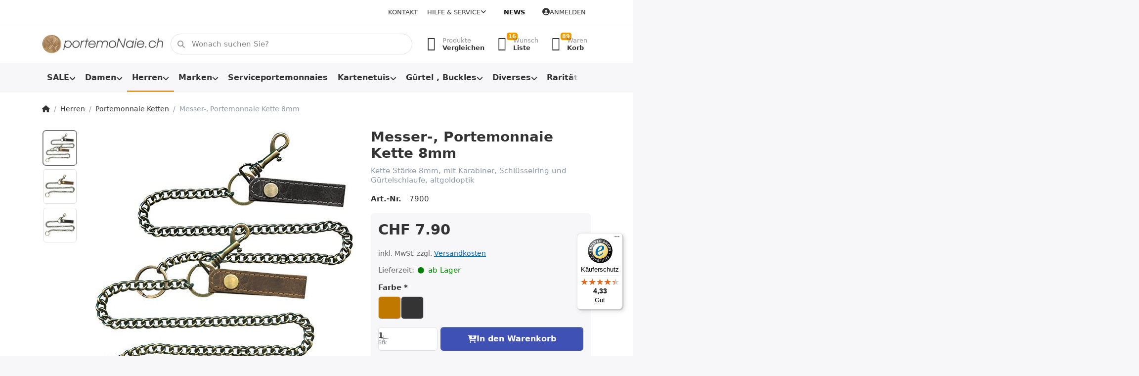

--- FILE ---
content_type: text/html; charset=utf-8
request_url: https://www.portemonaie.ch/messer-portemonnaie-kette-11cm
body_size: 27835
content:
<!DOCTYPE html>
<html data-pnotify-firstpos1="0" lang="de" dir="ltr">
<head>
    <meta charset="utf-8" />
    <meta name="viewport" content="width=device-width, initial-scale=1.0, maximum-scale=1.0, minimum-scale=1.0, user-scalable=no, viewport-fit=cover, shrink-to-fit=no" />
    <meta name="HandheldFriendly" content="true">
    <meta name="description" content="Ihr Onlineshop für Damen- und Herren Portemonnaies, Kartenetuis, Serviceportemonnaies, Gürtel und Taschen." />
    <meta name="keywords" content="portemonnaie, geldbörse, geldbeutel, damenportemonnaie, herrenportemonnaie, kartenetui, kreditkartenetui, dollarclip, brieftasche, schlüsseletui, serviceportemonnaie, kellnerbörse, servicehalfter, serviceholster, damentasche, herrentasche, gürtel, hosenträger, lederbeutel, secrid, leder, naturleder, hunterleder, kaufen, online, shop, schweiz" />
    <meta name="generator" content="Smartstore 5.1.0.0" />
    <meta property="sm:root" content="/" />
    <meta name='__rvt' content='CfDJ8JxAqwybaTdFhltO6jMytFMTydf3srUpX2C06zTWAmcZPKBhkkHs6B5w9JB0Cs9gP6EpRH3QRdmBq3fvJ5osUK591TCUQcnJnut1vcoaQXRQy6YTjIkBl23MzN1mKj3bOPjvxnaZ4jhlNL1NJWBUZDc' />

    <meta name='accept-language' content='de-DE'/><title itemprop="name">Messer-, Portemonnaie Kette 1.1cm.Portemonnaie Online Shop</title>

    


    <script>
    try {
        if (typeof navigator === 'undefined') navigator = {};
        html = document.documentElement;
        if (/Edge\/\d+/.test(navigator.userAgent)) { html.className += ' edge' }
        else if ('mozMatchesSelector' in html) { html.className += ' moz' }
        else if (/iPad|iPhone|iPod/.test(navigator.userAgent) && !window.MSStream) { html.className += ' ios' }
        else if ('webkitMatchesSelector' in html) { html.className += ' wkit' }
        else if (/constructor/i.test(window.HTMLElement)) { html.className += ' safari' };
        html.className += (this.top === this.window ? ' not-' : ' ') + 'framed';
    } catch (e) { }
</script>
    

    
    
    <link as="font" rel="preload" href="/lib/fontastic/fonts/fontastic.woff2" crossorigin />
    <link as="font" rel="preload" href="/lib/fa6/webfonts/fa-solid-900.woff2" crossorigin />
    <link as="font" rel="preload" href="/lib/fa6/webfonts/fa-regular-400.woff2" crossorigin />
    
    
        <link rel="stylesheet" href="/lib/fa6/css/all.min.css" crossorigin />
    


    
        <link href="/bundle/css/site-common.css?v=r7oApy1-c6DpFjFNk27dk1bP0zg" rel="stylesheet" type="text/css" />
    
    <link href="/themes/flex/theme.css?v=8lV3T3KHVMzSbZpCRiWzwNDQ7ok" rel="stylesheet" type="text/css" />


    
        <script src="/bundle/js/jquery.js?v=OxC7XZSbLRDNnvS-7wxIbyZg3E4"></script>
    <script data-origin="client-res">
	window.Res = {
"Common.Notification": "Benachrichtigung","Common.Close": "Schlie\u00DFen","Common.On": "An","Common.OK": "OK","Common.Cancel": "Abbrechen","Common.Off": "Aus","Common.Exit": "Beenden","Common.CtrlKey": "Strg","Common.ShiftKey": "Umschalt","Common.AltKey": "Alt","Common.DelKey": "Entf","Common.EnterKey": "Eingabe","Common.EscKey": "Esc","Common.DontAskAgain": "Nicht mehr fragen","Common.DontShowAgain": "Nicht mehr anzeigen","Products.Longdesc.More": "Mehr anzeigen","Products.Longdesc.Less": "Weniger anzeigen","Jquery.Validate.Email": "Bitte geben Sie eine g\u00FCltige E-Mail-Adresse ein.","Jquery.Validate.Required": "Diese Angabe ist erforderlich.","Jquery.Validate.Remote": "Bitte korrigieren Sie dieses Feld.","Jquery.Validate.Url": "Bitte geben Sie eine g\u00FCltige URL ein.","Jquery.Validate.Date": "Bitte geben Sie ein g\u00FCltiges Datum ein.","Jquery.Validate.DateISO": "Bitte geben Sie ein g\u00FCltiges Datum (nach ISO) ein.","Jquery.Validate.Number": "Bitte geben Sie eine g\u00FCltige Nummer ein.","Jquery.Validate.Digits": "Bitte geben Sie nur Ziffern ein.","Jquery.Validate.Creditcard": "Bitte geben Sie eine g\u00FCltige Kreditkartennummer ein.","Jquery.Validate.Equalto": "Wiederholen Sie bitte die Eingabe.","Jquery.Validate.Maxlength": "Bitte geben Sie nicht mehr als {0} Zeichen ein.","Jquery.Validate.Minlength": "Bitte geben Sie mindestens {0} Zeichen ein.","Jquery.Validate.Rangelength": "Die L\u00E4nge der Eingabe darf minimal {0} und maximal {1} Zeichen lang sein.","jquery.Validate.Range": "Bitte geben Sie einen Wert zwischen {0} und {1} ein.","Jquery.Validate.Max": "Bitte geben Sie einen Wert kleiner oder gleich {0} ein.","Jquery.Validate.Min": "Bitte geben Sie einen Wert gr\u00F6\u00DFer oder gleich {0} ein.","Admin.Common.AreYouSure": "Sind Sie sicher?","Admin.Common.AskToProceed": "M\u00F6chten Sie fortfahren?","FileUploader.Dropzone.Message": "Zum Hochladen Dateien hier ablegen oder klicken","FileUploader.Dropzone.DictDefaultMessage": "Dateien zum Hochladen hier ablegen","FileUploader.Dropzone.DictFallbackMessage": "Ihr Browser unterst\u00FCtzt keine Datei-Uploads per Drag\u0027n\u0027Drop.","FileUploader.Dropzone.DictFallbackText": "Bitte benutzen Sie das untenstehende Formular, um Ihre Dateien wie in l\u00E4ngst vergangenen Zeiten hochzuladen.","FileUploader.Dropzone.DictFileTooBig": "Die Datei ist zu gro\u00DF ({{filesize}}MB). Maximale Dateigr\u00F6\u00DFe: {{maxFilesize}}MB.","FileUploader.Dropzone.DictInvalidFileType": "Dateien dieses Typs k\u00F6nnen nicht hochgeladen werden.","FileUploader.Dropzone.DictResponseError": "Der Server gab die Antwort {{statusCode}} zur\u00FCck.","FileUploader.Dropzone.DictCancelUpload": "Upload abbrechen","FileUploader.Dropzone.DictUploadCanceled": "Upload abgebrochen.","FileUploader.Dropzone.DictCancelUploadConfirmation": "Sind Sie sicher, dass Sie den Upload abbrechen wollen?","FileUploader.Dropzone.DictRemoveFile": "Datei entfernen","FileUploader.Dropzone.DictMaxFilesExceeded": "Sie k\u00F6nnen keine weiteren Dateien hochladen.","FileUploader.StatusWindow.Uploading.File": "Datei wird hochgeladen","FileUploader.StatusWindow.Uploading.Files": "Dateien werden hochgeladen","FileUploader.StatusWindow.Complete.File": "Upload abgeschlossen","FileUploader.StatusWindow.Complete.Files": "Uploads abgeschlossen","FileUploader.StatusWindow.Canceled.File": "Upload abgebrochen","FileUploader.StatusWindow.Canceled.Files": "Uploads abgebrochen",    };

    window.ClientId = "36d582af-6049-4f89-bb6f-2e9eb552fa9d";
</script>

    <link rel="canonical" href="https://www.portemonaie.ch/messer-portemonnaie-kette-11cm" />
    <link as="image" rel="preload" href="//www.portemonaie.ch/media/26782/content/26782.jpg" />
    <script src='/Modules/Smartstore.Google.Analytics/js/google-analytics.utils.js'></script>
<!--Google code for Analytics tracking--><script async src='https://www.googletagmanager.com/gtag/js?id=G-0MZPHJ0K77'></script><script>var gaProperty='G-0MZPHJ0K77';var disableStr='ga-disable-'+gaProperty;if(document.cookie.indexOf(disableStr+'=true')>-1){window[disableStr]=true;}
function gaOptout(){document.cookie=disableStr+'=true; expires=Thu, 31 Dec 2099 23:59:59 UTC; path=/';window[disableStr]=true;alert("Das Tracking ist jetzt deaktiviert");}
window.dataLayer=window.dataLayer||[];function gtag(){window.dataLayer.push(arguments);}
gtag('js',new Date());gtag('consent','default',{'ad_storage':'granted','analytics_storage':'granted','ad_user_data':'granted','ad_personalization':'granted',});gtag('config','G-0MZPHJ0K77',{'anonymize_ip':true});gtag('config','GA_MEASUREMENT_ID',{'user_id':'36d582af-6049-4f89-bb6f-2e9eb552fa9d'});let pdItem={entity_id:1683,item_id:'7900',item_name:'Messer-, Portemonnaie Kette 8mm',currency:'CHF',discount:'',index:0,item_category:'Herren',item_category2:'Portemonnaie Ketten',price:7.90,};let list={item_list_name:'product-detail',items:[pdItem]}
window.gaListDataStore.push(list);gtag('event','view_item',{currency:'CHF',value:7.90,items:[pdItem]});</script>


				<!-- Google Tag Manager -->
				<script>(function(w,d,s,l,i){w[l]=w[l]||[];w[l].push({'gtm.start':
				new Date().getTime(),event:'gtm.js'});var f=d.getElementsByTagName(s)[0],
				j=d.createElement(s),dl=l!='dataLayer'?'&l='+l:'';j.async=true;j.src=
				'https://www.googletagmanager.com/gtm.js?id='+i+dl;f.parentNode.insertBefore(j,f);
				})(window,document,'script','dataLayer','GTM-NZNKQWC');</script>
				<!-- End Google Tag Manager -->
			<!-- Google tag (gtag.js) -->
<script async src="https://www.googletagmanager.com/gtag/js?id=AW-1059779530">
</script>
<script>
  window.dataLayer = window.dataLayer || [];
  function gtag(){dataLayer.push(arguments);}
  gtag('js', new Date());

  gtag('config', 'AW-1059779530');
</script>

<link rel="preconnect" href="https://www.trustedshops.de" />
<link rel="preconnect" href="https://widgets.trustedshops.com" />

<script async data-desktop-enable-custom="false" data-disable-mobile="false" data-disable-trustbadge="false" data-mobile-enable-custom="false" data-desktop-enable-fadeout="false" data-mobile-enable-fadeout="false" data-desktop-y-offset="40" data-mobile-y-offset="0" data-desktop-disable-reviews="false" data-mobile-disable-reviews="false" data-desktop-position="right" data-mobile-position="left" data-mobile-enable-topbar="false" data-color-scheme="light" charset="UTF-8" src="//widgets.trustedshops.com/js/XFE4A399B7508B490C051635A5209B125.js">
</script>

<script>
    (function () {
        $(function () {
            var i = 0;
            setTsBadgeZindex();

            function setTsBadgeZindex() {
                if (window.trustbadge) {
                    $("[id^=trustbadge]").attr('style', 'z-index: 99998 !important;position: fixed;');     //impossible to set z-index with !important via the normal jquery function css
                }
                
                if(i++ < 4) {
                    _.delay(setTsBadgeZindex, 1000);
                }
            }
        });
    })();
</script>

<noscript>
    <a href="https://www.trustedshops.de/shop/certificate.php?shop_id=XFE4A399B7508B490C051635A5209B125">
        <img title="Klicken Sie auf das Gütesiegel, um die Gültigkeit zu prüfen!"
             alt="Klicken Sie auf das Gütesiegel, um die Gültigkeit zu prüfen!"
             src="/Modules/Smartstore.TrustedShops/images/TrustedShops-rgb-Siegel_100Hpx.png"
             style="position:fixed;bottom:0;right:0;" />
    </a>
</noscript><script data-origin='globalization'>document.addEventListener('DOMContentLoaded', function () { if (Smartstore.globalization) { Smartstore.globalization.culture = {"name":"de-DE","englishName":"German (Germany)","nativeName":"Deutsch (Deutschland)","isRTL":false,"language":"de","numberFormat":{",":".",".":",","pattern":[1],"decimals":2,"groupSizes":[3],"+":"+","-":"-","NaN":"NaN","negativeInfinity":"-∞","positiveInfinity":"∞","percent":{",":".",".":",","pattern":[0,0],"decimals":2,"groupSizes":[3],"symbol":"%"},"currency":{",":".",".":",","pattern":[8,3],"decimals":2,"groupSizes":[3],"symbol":"€"}},"dateTimeFormat":{"calendarName":"Gregorianischer Kalender","/":".",":":":","firstDay":1,"twoDigitYearMax":2029,"AM":null,"PM":null,"days":{"names":["Sonntag","Montag","Dienstag","Mittwoch","Donnerstag","Freitag","Samstag"],"namesAbbr":["So","Mo","Di","Mi","Do","Fr","Sa"],"namesShort":["So","Mo","Di","Mi","Do","Fr","Sa"]},"months":{"names":["Januar","Februar","März","April","Mai","Juni","Juli","August","September","Oktober","November","Dezember",""],"namesAbbr":["Jan.","Feb.","März","Apr.","Mai","Juni","Juli","Aug.","Sept.","Okt.","Nov.","Dez.",""]},"patterns":{"d":"dd.MM.yyyy","D":"dddd, d. MMMM yyyy","t":"HH:mm","T":"HH:mm:ss","g":"dd.MM.yyyy HH:mm","G":"dd.MM.yyyy HH:mm:ss","f":"dddd, d. MMMM yyyy HH:mm:ss","F":"dddd, d. MMMM yyyy HH:mm:ss","M":"d. MMMM","Y":"MMMM yyyy","u":"yyyy'-'MM'-'dd HH':'mm':'ss'Z'"}}}; }; });</script><meta property='sm:pagedata' content='{"type":"category","id":"172","menuItemId":1,"entityId":172,"parentId":27}' />
    <meta property='og:site_name' content='PORTEMONAIE.CH' />
    <meta property='og:site' content='https://www.portemonaie.ch/' />
    <meta property='og:url' content='https://www.portemonaie.ch/messer-portemonnaie-kette-11cm' />
    <meta property='og:type' content='product' />
    <meta property='og:title' content='Messer-, Portemonnaie Kette 8mm' />
    <meta property='twitter:card' content='summary' />
    <meta property='twitter:title' content='Messer-, Portemonnaie Kette 8mm' />

        <meta property='og:description' content='Kette Stärke 8mm, mit Karabiner, Schlüsselring und Gürtelschlaufe, altgoldoptik ' />
        <meta property='twitter:description' content='Kette Stärke 8mm, mit Karabiner, Schlüsselring und Gürtelschlaufe, altgoldoptik ' />

        <meta property='og:image' content='https://www.portemonaie.ch/media/25620/catalog/messer-portemonnaie-kette-8mm.jpg' />
        <meta property='og:image:type' content='image/jpeg' />
        <meta property='twitter:image' content='https://www.portemonaie.ch/media/25620/catalog/messer-portemonnaie-kette-8mm.jpg' />
            <meta property='og:image:alt' content='Bild von Messer-, Portemonnaie Kette 8mm' />
            <meta property='twitter:image:alt' content='Bild von Messer-, Portemonnaie Kette 8mm' />
            <meta property='og:image:width' content='540' />
            <meta property='og:image:height' content='540' />

    


    
    
    
<meta name='robots' content='index, follow' />

    <script src="/js/smartstore.globalization.adapter.js"></script>

    


    <!-- png icons -->
        <link rel="icon" type="image/png" sizes="16x16" href="//www.portemonaie.ch/media/48547/content/favicon-256x256.png?size=16" />
        <link rel="icon" type="image/png" sizes="32x32" href="//www.portemonaie.ch/media/48547/content/favicon-256x256.png?size=32" />
        <link rel="icon" type="image/png" sizes="96x96" href="//www.portemonaie.ch/media/48547/content/favicon-256x256.png?size=96" />
        <link rel="icon" type="image/png" sizes="196x196" href="//www.portemonaie.ch/media/48547/content/favicon-256x256.png?size=196" />


    <!-- Apple touch icons -->
        <link rel="icon" type="image/png" sizes="57x57" href="//www.portemonaie.ch/media/48546/content/apple-icon-60x60.png?size=57" />
        <link rel="icon" type="image/png" sizes="60x60" href="//www.portemonaie.ch/media/48546/content/apple-icon-60x60.png?size=60" />
        <link rel="icon" type="image/png" sizes="72x72" href="//www.portemonaie.ch/media/48546/content/apple-icon-60x60.png?size=72" />
        <link rel="icon" type="image/png" sizes="76x76" href="//www.portemonaie.ch/media/48546/content/apple-icon-60x60.png?size=76" />
        <link rel="icon" type="image/png" sizes="114x114" href="//www.portemonaie.ch/media/48546/content/apple-icon-60x60.png?size=114" />
        <link rel="icon" type="image/png" sizes="120x120" href="//www.portemonaie.ch/media/48546/content/apple-icon-60x60.png?size=120" />
        <link rel="icon" type="image/png" sizes="144x144" href="//www.portemonaie.ch/media/48546/content/apple-icon-60x60.png?size=144" />
        <link rel="icon" type="image/png" sizes="152x152" href="//www.portemonaie.ch/media/48546/content/apple-icon-60x60.png?size=152" />
        <link rel="icon" type="image/png" sizes="180x180" href="//www.portemonaie.ch/media/48546/content/apple-icon-60x60.png?size=180" />

    <!-- Microsoft tiles -->
    <meta name="msapplication-TileImage" content="//www.portemonaie.ch/media/48545/content/ms-icon-70x70.png?size=144">
    <meta name="msapplication-config" content="/browserconfig.xml" />

</head>

<body class="lyt-cols-1">
    
    

<div id="page">
    <div class="canvas-blocker canvas-slidable"></div>

    <div class="page-main canvas-slidable">

        <header id="header">
            <div class="menubar-section d-none d-lg-block menubar-light">
                <div class="container menubar-container">
                    



<nav class="menubar navbar navbar-slide">
    <nav class="menubar-group ml-0">
    </nav>

    <nav class="menubar-group ml-auto">
        

            <a class="menubar-link" href="/contactus">Kontakt</a>

        


<div class="cms-menu cms-menu-dropdown" data-menu-name="helpandservice">
    <div class="dropdown">
        <a data-toggle="dropdown" aria-haspopup="true" aria-expanded="false" href="#" rel="nofollow" class="menubar-link">
            <span>Hilfe &amp; Service</span>
            <i class="fal fa-angle-down menubar-caret"></i>
        </a>
        <div class="dropdown-menu dropdown-menu-left">
                <a href="/newproducts" class="dropdown-item menu-link">
                    <span>Neu eingetroffen</span>
                </a>
                <a href="/manufacturer/all" class="dropdown-item menu-link">
                    <span>Alle Marken</span>
                </a>
                <a href="/recentlyviewedproducts" class="dropdown-item menu-link">
                    <span>Zuletzt angesehen</span>
                </a>
                <a href="/compareproducts" class="dropdown-item menu-link">
                    <span>Produktliste vergleichen</span>
                </a>
                        <div class="dropdown-divider"></div>
                <a href="/disclaimer" class="dropdown-item menu-link">
                    <span>Umtausch und Rückgabe</span>
                </a>
                <a href="/shippinginfo" class="dropdown-item menu-link">
                    <span>Infos zu Versand und Lieferzeiten</span>
                </a>
                <a href="/conditionsofuse" class="dropdown-item menu-link">
                    <span>AGB</span>
                </a>
        </div>
    </div>
</div>

</menu>

    </nav>

    <nav class="menubar-group menubar-group--special">

        <a class='menubar-link' href='/news'>News</a>
        
    </nav>

    <nav id="menubar-my-account" class="menubar-group">
        <div class="dropdown">
            <a class="menubar-link" aria-haspopup="true" aria-expanded="false" href="/login?returnUrl=%2Fmesser-portemonnaie-kette-11cm" rel="nofollow">
                <i class="fal fa-user-circle menubar-icon"></i>

                    <span>Anmelden</span>
            </a>

        </div>
        
    </nav>

    
</nav>


                </div>
            </div>
            <div class="shopbar-section shopbar-light">
                <div class="container shopbar-container">
                    
<div class="shopbar">
    <div class="shopbar-col-group shopbar-col-group-brand">
        <div class="shopbar-col shop-logo">
            
<a class="brand" href="/">
        
        <img src='//www.portemonaie.ch/media/26782/content/26782.jpg' alt="PORTEMONAIE.CH" title="PORTEMONAIE.CH" class="img-fluid" width="400" height="62" />
</a>

        </div>
        <div class="shopbar-col shopbar-search">
            
                


<form action="/search" class="instasearch-form has-icon" method="get">
    <input type="text" class="instasearch-term form-control" name="q" placeholder="Wonach suchen Sie?" data-instasearch="true" data-minlength="2" data-showthumbs="true" data-url="/instantsearch" data-origin="Search/Search" autocomplete="off" />
    
    <div class="instasearch-addon d-flex align-items-center justify-content-center">
        <button type="button" class="instasearch-clear input-clear">
            <i class="fa fa-xmark"></i>
        </button>
    </div>

    <span class="input-group-icon instasearch-icon">
        <i class="fa fa-magnifying-glass"></i>
    </span>

    <div class="instasearch-drop">
        <div class="instasearch-drop-body clearfix"></div>
    </div>

    
</form>
            
        </div>
    </div>

    <div class="shopbar-col-group shopbar-col-group-tools">
        

<div class="shopbar-col shopbar-tools" data-summary-href="/shoppingcart/cartsummary?cart=True&amp;wishlist=True&amp;compare=True">

    <div class="shopbar-tool d-lg-none" id="shopbar-menu">
        <a class="shopbar-button" href="#" data-toggle="offcanvas" data-autohide="true" data-placement="start" data-fullscreen="false" data-disablescrolling="true" data-target="#offcanvas-menu">
            <span class="shopbar-button-icon">
                <i class="icm icm-menu"></i>
            </span>
            <span class="shopbar-button-label-sm">
                Menü
            </span>
        </a>
    </div>

    

    <div class="shopbar-tool d-lg-none" id="shopbar-user">
        <a class="shopbar-button" href="/login">
            <span class="shopbar-button-icon">
                <i class="icm icm-user"></i>
            </span>
            <span class="shopbar-button-label-sm">
                Anmelden
            </span>
        </a>
    </div>

    <div class="shopbar-tool" id="shopbar-compare" data-target="#compare-tab">
        <a class="shopbar-button navbar-toggler" data-toggle="offcanvas" data-summary-href="/shoppingcart/cartsummary?compare=True" data-autohide="true" data-placement="end" data-fullscreen="false" data-disablescrolling="true" data-target="#offcanvas-cart" href="/compareproducts">
            <span class="shopbar-button-icon">
                <i class="icm icm-repeat"></i>
                <span class='badge badge-pill badge-counter badge-counter-ring label-cart-amount badge-warning' data-bind-to="CompareItemsCount" style="display: none">
                    0
                </span>
            </span>
            <span class="shopbar-button-label">
                <span>Produkte</span><br />
                <strong>Vergleichen</strong>
            </span>
            <span class="shopbar-button-label-sm">
                Vergleichen
            </span>
        </a>
    </div>

    <div class="shopbar-tool" id="shopbar-wishlist" data-target="#wishlist-tab">
        <a class="shopbar-button navbar-toggler" data-toggle="offcanvas" data-summary-href="/shoppingcart/cartsummary?wishlist=True" data-autohide="true" data-placement="end" data-fullscreen="false" data-disablescrolling="true" data-target="#offcanvas-cart" href="/wishlist">
            <span class="shopbar-button-icon">
                <i class="icm icm-heart"></i>
                <span class='badge badge-pill badge-counter badge-counter-ring label-cart-amount badge-warning' data-bind-to="WishlistItemsCount" style="display: none">
                    0
                </span>
            </span>
            <span class="shopbar-button-label">
                <span>Wunsch</span><br />
                <strong>Liste</strong>
            </span>
            <span class="shopbar-button-label-sm">
                Wunschliste
            </span>
        </a>
    </div>

    <div class="shopbar-tool" id="shopbar-cart" data-target="#cart-tab">
        <a class="shopbar-button navbar-toggler" data-toggle="offcanvas" data-summary-href="/shoppingcart/cartsummary?cart=True" data-autohide="true" data-placement="end" data-fullscreen="false" data-disablescrolling="true" data-target="#offcanvas-cart" href="/cart">
            <span class="shopbar-button-icon">
                <i class="icm icm-bag"></i>
                <span class='badge badge-pill badge-counter badge-counter-ring label-cart-amount badge-warning' data-bind-to="CartItemsCount" style="display: none">
                    0
                </span>
            </span>
            <span class="shopbar-button-label">
                <span>Waren</span><br />
                <strong>Korb</strong>
            </span>
            <span class="shopbar-button-label-sm">
                Warenkorb
            </span>
        </a>
    </div>

    
</div>




    </div>
</div>
                </div>
            </div>
            <div class="megamenu-section d-none d-lg-block">
                <nav class="navbar navbar-light">
                    <div class="container megamenu-container">
                        



<style type="text/css">
    .mega-menu-dropdown { min-height: 370px; }
</style>

<div class="mainmenu megamenu megamenu-blend--next">
    



<div class="cms-menu cms-menu-navbar" data-menu-name="main">
    <div class="megamenu-nav megamenu-nav--prev alpha">
        <a href="#" class="megamenu-nav-btn btn btn-icon"><i class="far fa-chevron-left"></i></a>
    </div>

    <ul class="navbar-nav nav flex-row flex-nowrap" id="menu-main">

            <li id="main-nav-item-435734" data-id="435734" class="nav-item dropdown-submenu">
                <a href="/aktionen" aria-expanded="false" class="nav-link menu-link dropdown-toggle" data-target="#dropdown-menu-435734">
                    <span>SALE</span>
                </a>
            </li>
            <li id="main-nav-item-435744" data-id="435744" class="nav-item dropdown-submenu">
                <a href="/damen" aria-expanded="false" class="nav-link menu-link dropdown-toggle" data-target="#dropdown-menu-435744">
                    <span>Damen</span>
                </a>
            </li>
            <li id="main-nav-item-435761" data-id="435761" class="nav-item dropdown-submenu expanded">
                <a href="/herren" aria-expanded="false" class="nav-link menu-link dropdown-toggle" data-target="#dropdown-menu-435761">
                    <span>Herren</span>
                </a>
            </li>
            <li id="main-nav-item-435783" data-id="435783" class="nav-item dropdown-submenu">
                <a href="/marken" aria-expanded="false" class="nav-link menu-link dropdown-toggle" data-target="#dropdown-menu-435783">
                    <span>Marken</span>
                </a>
            </li>
            <li id="main-nav-item-435875" data-id="435875" class="nav-item">
                <a href="/serviceportemonnaies" class="nav-link menu-link">
                    <span>Serviceportemonnaies</span>
                </a>
            </li>
            <li id="main-nav-item-435876" data-id="435876" class="nav-item dropdown-submenu">
                <a href="/kartenetuis" aria-expanded="false" class="nav-link menu-link dropdown-toggle" data-target="#dropdown-menu-435876">
                    <span>Kartenetuis</span>
                </a>
            </li>
            <li id="main-nav-item-435897" data-id="435897" class="nav-item dropdown-submenu">
                <a href="/guertel-und-schnallen" aria-expanded="false" class="nav-link menu-link dropdown-toggle" data-target="#dropdown-menu-435897">
                    <span>Gürtel , Buckles</span>
                </a>
            </li>
            <li id="main-nav-item-435903" data-id="435903" class="nav-item dropdown-submenu">
                <a href="/diverses" aria-expanded="false" class="nav-link menu-link dropdown-toggle" data-target="#dropdown-menu-435903">
                    <span>Diverses</span>
                </a>
            </li>
            <li id="main-nav-item-435918" data-id="435918" class="nav-item dropdown-submenu">
                <a href="/raritaeten" aria-expanded="false" class="nav-link menu-link dropdown-toggle" data-target="#dropdown-menu-435918">
                    <span>Raritäten</span>
                </a>
            </li>
            <li id="main-nav-item-435925" data-id="435925" class="nav-item dropdown-submenu">
                <a href="/taschen" aria-expanded="false" class="nav-link menu-link dropdown-toggle" data-target="#dropdown-menu-435925">
                    <span>Taschen</span>
                </a>
            </li>
            <li id="main-nav-item-435942" data-id="435942" class="nav-item dropdown-submenu">
                <a href="/geschenke" aria-expanded="false" class="nav-link menu-link dropdown-toggle" data-target="#dropdown-menu-435942">
                    <span>Geschenke</span>
                </a>
            </li>
            <li id="main-nav-item-435947" data-id="435947" class="nav-item">
                <a href="/zubehoer" class="nav-link menu-link">
                    <span>Zubehör</span>
                </a>
            </li>

    </ul>

    <div class="megamenu-nav megamenu-nav--next omega">
        <a href="#" class="megamenu-nav-btn btn btn-icon"><i class="far fa-chevron-right"></i></a>
    </div>
</div>
</div>

<div class="megamenu-dropdown-container container" style="--y: 16px">
        <div id="dropdown-menu-435734" data-id="435734"
             data-entity-id="2"
             data-entity-name="Category"
             data-display-rotator="true">
            <div class="dropdown-menu mega-menu-dropdown">

                


                <div class="row mega-menu-dropdown-row">

                    <div class="col-md-3 col-sm-6">
                            <a href="/portemonnaies-reduziert" id="dropdown-heading-435735" data-id="435735" class="mega-menu-dropdown-heading">
                                <span>Herrenportemonnaies reduziert</span>

                            </a>
                            <a href="/damenportemonnaie-sale" id="dropdown-heading-435736" data-id="435736" class="mega-menu-dropdown-heading">
                                <span>Damenportemonnaies reduziert</span>

                            </a>
                            <a href="/kartenetui-sale" id="dropdown-heading-435737" data-id="435737" class="mega-menu-dropdown-heading">
                                <span>Kartenetuis reduziert</span>

                            </a>
                            <a href="/serviceportemonnaie-sale" id="dropdown-heading-435738" data-id="435738" class="mega-menu-dropdown-heading">
                                <span>Serviceportemonnaies reduziert</span>

                            </a>
                            <a href="/schluesseletui-sale" id="dropdown-heading-435739" data-id="435739" class="mega-menu-dropdown-heading">
                                <span>Schlüsseletuis reduziert</span>

                            </a>
                            <a href="/guertel-sale" id="dropdown-heading-435740" data-id="435740" class="mega-menu-dropdown-heading">
                                <span>Gürtel und Schnallen reduziert</span>

                            </a>
                                </div><div class="col-md-3 col-sm-6">
                            <a href="/taschen-reduziert" id="dropdown-heading-435741" data-id="435741" class="mega-menu-dropdown-heading">
                                <span>Taschen reduziert</span>

                            </a>
                            <a href="/zigarettenetuis-reduziert" id="dropdown-heading-435742" data-id="435742" class="mega-menu-dropdown-heading">
                                <span>Zigarettenetuis &#x2B; Feuerzeuge reduziert</span>

                            </a>
                            <a href="/sale-bei-portemonaiech" id="dropdown-heading-435743" data-id="435743" class="mega-menu-dropdown-heading">
                                <span>Diverses</span>

                            </a>
                    </div>

                                <div class="col-md-3"></div>
                        <div class="col-md-3 col-sm-6">
                            <div class="rotator-container mx-1 rotator-435734">
                                <div class="rotator-heading text-center">
                                    <h4></h4>
                                </div>
                                <div class="rotator-content">
                                    <div class="placeholder"></div>
                                </div>
                            </div>
                        </div>
                </div>

                    
            </div>
        </div>
        <div id="dropdown-menu-435744" data-id="435744"
             data-entity-id="8"
             data-entity-name="Category"
             data-display-rotator="true">
            <div class="dropdown-menu mega-menu-dropdown">

                


                <div class="row mega-menu-dropdown-row">

                    <div class="col-md-3 col-sm-6">
                            <a href="/portemonnaies-mit-rfid-schutz" id="dropdown-heading-435745" data-id="435745" class="mega-menu-dropdown-heading">
                                <span>Portemonnaies mit RFID Schutz</span>

                            </a>
                            <a href="/portemonnaies-mit-cardprotector-2" id="dropdown-heading-435746" data-id="435746" class="mega-menu-dropdown-heading">
                                <span>Portemonnaies mit Cardprotector für Damen</span>

                            </a>
                            <a href="/klassiker" id="dropdown-heading-435747" data-id="435747" class="mega-menu-dropdown-heading">
                                <span>Klassische Modelle</span>

                            </a>
                            <a href="/buegelportemonnaies" id="dropdown-heading-435748" data-id="435748" class="mega-menu-dropdown-heading">
                                <span>Bügelbörsen</span>

                            </a>
                            <a href="/langformat" id="dropdown-heading-435749" data-id="435749" class="mega-menu-dropdown-heading">
                                <span>Langformat, Überschlagbörsen</span>

                            </a>
                            <a href="/reissverschlussboersen" id="dropdown-heading-435750" data-id="435750" class="mega-menu-dropdown-heading">
                                <span>Reissverschlussbörsen</span>

                            </a>
                            <a href="/div-hoch-querformat" id="dropdown-heading-435751" data-id="435751" class="mega-menu-dropdown-heading">
                                <span>Hochformat</span>

                            </a>
                            <a href="/kleinformat" id="dropdown-heading-435752" data-id="435752" class="mega-menu-dropdown-heading">
                                <span>Kleinformat</span>

                            </a>
                            <a href="/chaestli-portemonnaies-wienerschachtel" id="dropdown-heading-435753" data-id="435753" class="mega-menu-dropdown-heading">
                                <span>Chästli-Portemonnaies, Wienerschachtel</span>

                            </a>
                            <a href="/naturleder" id="dropdown-heading-435754" data-id="435754" class="mega-menu-dropdown-heading">
                                <span>Naturleder</span>

                            </a>
                            <a href="/used-look" id="dropdown-heading-435755" data-id="435755" class="mega-menu-dropdown-heading">
                                <span>Vintage Look</span>

                            </a>
                            <a href="/damenportemonnaies-mit-motiven" id="dropdown-heading-435756" data-id="435756" class="mega-menu-dropdown-heading">
                                <span>Damenportemonnaies mit Motiven</span>

                            </a>
                                </div><div class="col-md-3 col-sm-6">
                            <a href="/fellboersen" id="dropdown-heading-435757" data-id="435757" class="mega-menu-dropdown-heading">
                                <span>Fellbörsen</span>

                            </a>
                            <a href="/kunstleder-synthetik" id="dropdown-heading-435758" data-id="435758" class="mega-menu-dropdown-heading">
                                <span>VEGAN: Kork, Kunstleder &#x2B; Synthetik</span>

                            </a>
                            <a href="/damentaschen-onlineshop" id="dropdown-heading-435759" data-id="435759" class="mega-menu-dropdown-heading">
                                <span>Taschen</span>

                            </a>
                            <a href="/damenguertel" id="dropdown-heading-435760" data-id="435760" class="mega-menu-dropdown-heading">
                                <span>Damengürtel und Schnallen</span>

                            </a>
                    </div>

                                <div class="col-md-3"></div>
                        <div class="col-md-3 col-sm-6">
                            <div class="rotator-container mx-1 rotator-435744">
                                <div class="rotator-heading text-center">
                                    <h4></h4>
                                </div>
                                <div class="rotator-content">
                                    <div class="placeholder"></div>
                                </div>
                            </div>
                        </div>
                </div>

                    
            </div>
        </div>
        <div id="dropdown-menu-435761" data-id="435761"
             data-entity-id="27"
             data-entity-name="Category"
             data-display-rotator="true">
            <div class="dropdown-menu mega-menu-dropdown">

                


                <div class="row mega-menu-dropdown-row">

                    <div class="col-md-3 col-sm-6">
                            <a href="/portemonnaies-mit-rfid-schutz-2" id="dropdown-heading-435762" data-id="435762" class="mega-menu-dropdown-heading">
                                <span>Portemonnaies mit RFID Schutz</span>

                            </a>
                            <a href="/portemonnaies-mit-cardprotector-fuer-herren" id="dropdown-heading-435763" data-id="435763" class="mega-menu-dropdown-heading">
                                <span>Portemonnaies mit Cardprotector für Herren</span>

                            </a>
                            <a href="/klassiker-2" id="dropdown-heading-435764" data-id="435764" class="mega-menu-dropdown-heading">
                                <span>Klassiker</span>

                            </a>
                            <a href="/kleinformat-2" id="dropdown-heading-435765" data-id="435765" class="mega-menu-dropdown-heading">
                                <span>Kleinformat</span>

                            </a>
                            <a href="/brieftaschen" id="dropdown-heading-435766" data-id="435766" class="mega-menu-dropdown-heading">
                                <span>Brieftaschen</span>

                            </a>
                            <a href="/dollarclip-geldklammern" id="dropdown-heading-435767" data-id="435767" class="mega-menu-dropdown-heading">
                                <span>Dollarclip, Geldklammern</span>

                            </a>
                            <a href="/naturleder-2" id="dropdown-heading-435768" data-id="435768" class="mega-menu-dropdown-heading">
                                <span>NATURLEDER</span>

                            </a>
                            <a href="/vintage-look" id="dropdown-heading-435769" data-id="435769" class="mega-menu-dropdown-heading">
                                <span>Vintage </span>

                            </a>
                            <a href="/bikerboersen" id="dropdown-heading-435770" data-id="435770" class="mega-menu-dropdown-heading">
                                <span>Bikerbörsen</span>

                            </a>
                            <a href="/ueberschlagboersen" id="dropdown-heading-435771" data-id="435771" class="mega-menu-dropdown-heading">
                                <span>Überschlagbörsen</span>

                            </a>
                            <a href="/wienerschachtel-chaestli-portemonnaies" id="dropdown-heading-435772" data-id="435772" class="mega-menu-dropdown-heading">
                                <span>Wienerschachtel, Chästli-Portemonnaies</span>

                            </a>
                            <a href="/herrenportemonnaies-mit-motiven" id="dropdown-heading-435773" data-id="435773" class="mega-menu-dropdown-heading">
                                <span>Herrenportemonnaies mit Motiven</span>

                            </a>
                            <a href="/mit-geheimfach" id="dropdown-heading-435774" data-id="435774" class="mega-menu-dropdown-heading">
                                <span>Portemonnaies mit Geheimfach</span>

                            </a>
                            <a href="/mit-reissverschlussnotenfach" id="dropdown-heading-435775" data-id="435775" class="mega-menu-dropdown-heading">
                                <span>Portemonnaies mit Reissverschlussnotenfach</span>

                            </a>
                                </div><div class="col-md-3 col-sm-6">
                            <a href="/mit-lederfutter" id="dropdown-heading-435776" data-id="435776" class="mega-menu-dropdown-heading">
                                <span>Portemonnaies mit Lederfutter</span>

                            </a>
                            <a href="/muenz-und-schuettelboersen" id="dropdown-heading-435777" data-id="435777" class="mega-menu-dropdown-heading">
                                <span>Münz- und Schüttelbörsen</span>

                            </a>
                            <a href="/kunstleder-synthetik-2" id="dropdown-heading-435778" data-id="435778" class="mega-menu-dropdown-heading">
                                <span>VEGAN: Kork, Kunstleder&#x2B; Synthetik</span>

                            </a>
                            <a href="/herrentaschen-onlineshop" id="dropdown-heading-435779" data-id="435779" class="mega-menu-dropdown-heading">
                                <span>Taschen</span>

                            </a>
                            <a href="/herrenguertel" id="dropdown-heading-435780" data-id="435780" class="mega-menu-dropdown-heading">
                                <span>Herrengürtel und Schnallen</span>

                            </a>
                            <a href="/hosentraeger" id="dropdown-heading-435781" data-id="435781" class="mega-menu-dropdown-heading">
                                <span>Hosenträger</span>

                            </a>
                            <a href="/ketten" id="dropdown-heading-435782" data-id="435782" class="mega-menu-dropdown-heading active">
                                <span>Portemonnaie Ketten</span>

                            </a>
                    </div>

                                <div class="col-md-3"></div>
                        <div class="col-md-3 col-sm-6">
                            <div class="rotator-container mx-1 rotator-435761">
                                <div class="rotator-heading text-center">
                                    <h4></h4>
                                </div>
                                <div class="rotator-content">
                                    <div class="placeholder"></div>
                                </div>
                            </div>
                        </div>
                </div>

                    
            </div>
        </div>
        <div id="dropdown-menu-435783" data-id="435783"
             data-entity-id="46"
             data-entity-name="Category"
             data-display-rotator="true">
            <div class="dropdown-menu mega-menu-dropdown">

                


                <div class="row mega-menu-dropdown-row">

                    <div class="col-md-3 col-sm-6">
                            <a href="/secrid-wallets" id="dropdown-heading-435784" data-id="435784" class="mega-menu-dropdown-heading">
                                <span>SECRID Wallets</span>

                            </a>
            <span class="mega-menu-subitem-wrap">
                <a href="/secrid-miniwallet-2" id="megamenu-subitem-435785" data-id="435785" class="mega-menu-subitem">
                    <span>SECRID Miniwallets</span>
                </a>
            </span>
            <span class="mega-menu-subitem-wrap">
                <a href="/secrid-slimwallet-2" id="megamenu-subitem-435786" data-id="435786" class="mega-menu-subitem">
                    <span>SECRID Slimwallets</span>
                </a>
            </span>
            <span class="mega-menu-subitem-wrap">
                <a href="/secrid-twinwallet-2" id="megamenu-subitem-435787" data-id="435787" class="mega-menu-subitem">
                    <span>SECRID Twinwallets</span>
                </a>
            </span>
            <span class="mega-menu-subitem-wrap">
                <a href="/secrid-cardprotector-cardslide-moneyband" id="megamenu-subitem-435788" data-id="435788" class="mega-menu-subitem">
                    <span>SECRID Cardprotector, Cardslide, Moneyband</span>
                </a>
            </span>
            <span class="mega-menu-subitem-wrap">
                <a href="/secrid-bandwallets" id="megamenu-subitem-435789" data-id="435789" class="mega-menu-subitem">
                    <span>SECRID Bandwallets</span>
                </a>
            </span>
            <span class="mega-menu-subitem-wrap">
                <a href="/secrid-portemonnaie" id="megamenu-subitem-435790" data-id="435790" class="mega-menu-subitem">
                    <span>SECRID Portemonnaies</span>
                </a>
            </span>
            <span class="mega-menu-subitem-wrap">
                <a href="/secrid-premium-edition" id="megamenu-subitem-435791" data-id="435791" class="mega-menu-subitem">
                    <span>SECRID Premium Edition</span>
                </a>
            </span>
            <span class="mega-menu-subitem-wrap">
                <a href="/secrid-leather-free" id="megamenu-subitem-435792" data-id="435792" class="mega-menu-subitem">
                    <span>Leather free</span>
                </a>
            </span>
            <span class="mega-menu-subitem-wrap">
                <a href="/secrid-art-collection" id="megamenu-subitem-435793" data-id="435793" class="mega-menu-subitem">
                    <span>SECRID Art Collection</span>
                </a>
            </span>
                            <a href="/oegon-designs-2" id="dropdown-heading-435794" data-id="435794" class="mega-menu-dropdown-heading">
                                <span>ÖGON DESIGNS</span>

                            </a>
                            <a href="/exentri-2" id="dropdown-heading-435795" data-id="435795" class="mega-menu-dropdown-heading">
                                <span>EXENTRI</span>

                            </a>
                            <a href="/furbo-2" id="dropdown-heading-435796" data-id="435796" class="mega-menu-dropdown-heading">
                                <span>FURBO</span>

                            </a>
                            <a href="/znap-simpuro" id="dropdown-heading-435797" data-id="435797" class="mega-menu-dropdown-heading">
                                <span>ZNAP slimpuro</span>

                            </a>
                            <a href="/aviator" id="dropdown-heading-435798" data-id="435798" class="mega-menu-dropdown-heading">
                                <span>AVIATOR</span>

                            </a>
                            <a href="/secwal-2" id="dropdown-heading-435799" data-id="435799" class="mega-menu-dropdown-heading">
                                <span>SECWAL</span>

                            </a>
                            <a href="/valenta-2" id="dropdown-heading-435800" data-id="435800" class="mega-menu-dropdown-heading">
                                <span>VALENTA</span>

                            </a>
                            <a href="/manage-2" id="dropdown-heading-435801" data-id="435801" class="mega-menu-dropdown-heading">
                                <span>MANAGE</span>

                            </a>
            <span class="mega-menu-subitem-wrap">
                <a href="/manage-classic" id="megamenu-subitem-435802" data-id="435802" class="mega-menu-subitem">
                    <span>MANAGE Classic</span>
                </a>
            </span>
            <span class="mega-menu-subitem-wrap">
                <a href="/manage-winner" id="megamenu-subitem-435803" data-id="435803" class="mega-menu-subitem">
                    <span>MANAGE WINNER</span>
                </a>
            </span>
            <span class="mega-menu-subitem-wrap">
                <a href="/manage-quattro" id="megamenu-subitem-435804" data-id="435804" class="mega-menu-subitem">
                    <span>MANAGE Quattro</span>
                </a>
            </span>
            <span class="mega-menu-subitem-wrap">
                <a href="/manage-monaco" id="megamenu-subitem-435805" data-id="435805" class="mega-menu-subitem">
                    <span>MANAGE Monaco</span>
                </a>
            </span>
            <span class="mega-menu-subitem-wrap">
                <a href="/manage-buffalo" id="megamenu-subitem-435806" data-id="435806" class="mega-menu-subitem">
                    <span>MANAGE Buffalo</span>
                </a>
            </span>
            <span class="mega-menu-subitem-wrap">
                <a href="/manage-kentucky" id="megamenu-subitem-435807" data-id="435807" class="mega-menu-subitem">
                    <span>MANAGE Kentucky</span>
                </a>
            </span>
            <span class="mega-menu-subitem-wrap">
                <a href="/manage-palermo" id="megamenu-subitem-435808" data-id="435808" class="mega-menu-subitem">
                    <span>MANAGE Palermo</span>
                </a>
            </span>
            <span class="mega-menu-subitem-wrap">
                <a href="/manage-caracas" id="megamenu-subitem-435809" data-id="435809" class="mega-menu-subitem">
                    <span>MANAGE Caracas</span>
                </a>
            </span>
            <span class="mega-menu-subitem-wrap">
                <a href="/manage-venus" id="megamenu-subitem-435810" data-id="435810" class="mega-menu-subitem">
                    <span>MANAGE Venus</span>
                </a>
            </span>
            <span class="mega-menu-subitem-wrap">
                <a href="/manage-milan" id="megamenu-subitem-435811" data-id="435811" class="mega-menu-subitem">
                    <span>MANAGE Milan</span>
                </a>
            </span>
                <a class='mega-menu-subitem more-link' href="/manage-2">mehr...</a>
                                </div><div class="col-md-3 col-sm-6">
                            <a href="/bear-design-2" id="dropdown-heading-435818" data-id="435818" class="mega-menu-dropdown-heading">
                                <span>BEAR DESIGN</span>

                            </a>
            <span class="mega-menu-subitem-wrap">
                <a href="/bear-design-classic" id="megamenu-subitem-435819" data-id="435819" class="mega-menu-subitem">
                    <span>BEAR DESIGN Classic</span>
                </a>
            </span>
            <span class="mega-menu-subitem-wrap">
                <a href="/bear-design-dark-nature" id="megamenu-subitem-435820" data-id="435820" class="mega-menu-subitem">
                    <span>BEAR DESIGN Dark Nature</span>
                </a>
            </span>
            <span class="mega-menu-subitem-wrap">
                <a href="/bear-design-vegas" id="megamenu-subitem-435821" data-id="435821" class="mega-menu-subitem">
                    <span>BEAR DESIGN Vegas</span>
                </a>
            </span>
            <span class="mega-menu-subitem-wrap">
                <a href="/bear-design-callisto-pelle" id="megamenu-subitem-435822" data-id="435822" class="mega-menu-subitem">
                    <span>BEAR DESIGN Callisto Pelle</span>
                </a>
            </span>
            <span class="mega-menu-subitem-wrap">
                <a href="/bear-design-callisto-pelle-metallic" id="megamenu-subitem-435823" data-id="435823" class="mega-menu-subitem">
                    <span>BEAR DESIGN Callisto Pelle metallic</span>
                </a>
            </span>
            <span class="mega-menu-subitem-wrap">
                <a href="/bear-design-callisto-pelle-flower-limited-edition" id="megamenu-subitem-435824" data-id="435824" class="mega-menu-subitem">
                    <span>BEAR DESIGN Callisto Pelle Flower limited Edition</span>
                </a>
            </span>
            <span class="mega-menu-subitem-wrap">
                <a href="/bear-design-cow-lavato" id="megamenu-subitem-435825" data-id="435825" class="mega-menu-subitem">
                    <span>BEAR DESIGN Cow Lavato</span>
                </a>
            </span>
            <span class="mega-menu-subitem-wrap">
                <a href="/bear-design-andora" id="megamenu-subitem-435826" data-id="435826" class="mega-menu-subitem">
                    <span>BEAR DESIGN Andora</span>
                </a>
            </span>
            <span class="mega-menu-subitem-wrap">
                <a href="/bear-design-milano-justo" id="megamenu-subitem-435827" data-id="435827" class="mega-menu-subitem">
                    <span>BEAR DESIGN Milano Justo</span>
                </a>
            </span>
            <span class="mega-menu-subitem-wrap">
                <a href="/velours" id="megamenu-subitem-435828" data-id="435828" class="mega-menu-subitem">
                    <span>BEAR DESIGN Velours</span>
                </a>
            </span>
                <a class='mega-menu-subitem more-link' href="/bear-design-2">mehr...</a>
                            <a href="/bee-2" id="dropdown-heading-435830" data-id="435830" class="mega-menu-dropdown-heading">
                                <span>BEE</span>

                            </a>
                            <a href="/artelusa-2" id="dropdown-heading-435831" data-id="435831" class="mega-menu-dropdown-heading">
                                <span>Artelusa</span>

                            </a>
                            <a href="/bugatti-2" id="dropdown-heading-435832" data-id="435832" class="mega-menu-dropdown-heading">
                                <span>BUGATTI</span>

                            </a>
                            <a href="/de-rooy-2" id="dropdown-heading-435833" data-id="435833" class="mega-menu-dropdown-heading">
                                <span>de Rooy Amsterdam</span>

                            </a>
                            <a href="/greenburry-2" id="dropdown-heading-435834" data-id="435834" class="mega-menu-dropdown-heading">
                                <span>GREENBURRY</span>

                            </a>
                            <a href="/picard-2" id="dropdown-heading-435835" data-id="435835" class="mega-menu-dropdown-heading">
                                <span>PICARD</span>

                            </a>
                            <a href="/jockey-club" id="dropdown-heading-435836" data-id="435836" class="mega-menu-dropdown-heading">
                                <span>JOCKEY CLUB</span>

                            </a>
                                </div><div class="col-md-3 col-sm-6">
                            <a href="/east-line-2" id="dropdown-heading-435837" data-id="435837" class="mega-menu-dropdown-heading">
                                <span>EAST LINE</span>

                            </a>
                            <a href="/tru-virtu" id="dropdown-heading-435838" data-id="435838" class="mega-menu-dropdown-heading">
                                <span>TRU VIRTU</span>

                            </a>
                            <a href="/baxx-s" id="dropdown-heading-435839" data-id="435839" class="mega-menu-dropdown-heading">
                                <span>BAXX</span>

                            </a>
                            <a href="/portemonaiech-2" id="dropdown-heading-435840" data-id="435840" class="mega-menu-dropdown-heading">
                                <span>portemoNaie.ch</span>

                            </a>
                            <a href="/rancho-2" id="dropdown-heading-435841" data-id="435841" class="mega-menu-dropdown-heading">
                                <span>RANCHO</span>

                            </a>
                            <a href="/riccardo-ferducci-2" id="dropdown-heading-435842" data-id="435842" class="mega-menu-dropdown-heading">
                                <span>RICCARDO FERDUCCI</span>

                            </a>
                            <a href="/giorgio-carelli-2" id="dropdown-heading-435843" data-id="435843" class="mega-menu-dropdown-heading">
                                <span>GIORGIO CARELLI</span>

                            </a>
                            <a href="/greenwood" id="dropdown-heading-435844" data-id="435844" class="mega-menu-dropdown-heading">
                                <span>Greenwood</span>

                            </a>
                            <a href="/creazione-lasini-2" id="dropdown-heading-435845" data-id="435845" class="mega-menu-dropdown-heading">
                                <span>CREAZIONE LASINI</span>

                            </a>
                            <a href="/mika" id="dropdown-heading-435846" data-id="435846" class="mega-menu-dropdown-heading">
                                <span>MIKA</span>

                            </a>
                            <a href="/tony-perotti-2" id="dropdown-heading-435847" data-id="435847" class="mega-menu-dropdown-heading">
                                <span>Tony Perotti</span>

                            </a>
                            <a href="/zoom-2" id="dropdown-heading-435848" data-id="435848" class="mega-menu-dropdown-heading">
                                <span>ZOOM</span>

                            </a>
                            <a href="/gluexklee-2" id="dropdown-heading-435849" data-id="435849" class="mega-menu-dropdown-heading">
                                <span>Glüxklee</span>

                            </a>
                            <a href="/new-bags-2" id="dropdown-heading-435850" data-id="435850" class="mega-menu-dropdown-heading">
                                <span>NEW BAGS</span>

                            </a>
                            <a href="/new-design" id="dropdown-heading-435851" data-id="435851" class="mega-menu-dropdown-heading">
                                <span>New Design</span>

                            </a>
                            <a href="/emme-leder-2" id="dropdown-heading-435852" data-id="435852" class="mega-menu-dropdown-heading">
                                <span>EMME Leder</span>

                            </a>
                            <a href="/sebastian-sturm" id="dropdown-heading-435853" data-id="435853" class="mega-menu-dropdown-heading">
                                <span>SEBASTIAN STURM</span>

                            </a>
                            <a href="/keykeepa-2" id="dropdown-heading-435854" data-id="435854" class="mega-menu-dropdown-heading">
                                <span>KEYKEEPA</span>

                            </a>
                    </div>

                        <div class="col-md-3 col-sm-6">
                            <div class="rotator-container mx-1 rotator-435783">
                                <div class="rotator-heading text-center">
                                    <h4></h4>
                                </div>
                                <div class="rotator-content">
                                    <div class="placeholder"></div>
                                </div>
                            </div>
                        </div>
                </div>

                    
            </div>
        </div>
        <div id="dropdown-menu-435875" data-id="435875"
             data-entity-id="99"
             data-entity-name="Category"
             data-display-rotator="true">
            <div class="dropdown-menu mega-menu-dropdown">

                


                <div class="row mega-menu-dropdown-row">

                    <div class="col-md-3 col-sm-6">
                    </div>

                                <div class="col-md-6"></div>
                        <div class="col-md-3 col-sm-6">
                            <div class="rotator-container mx-1 rotator-435875">
                                <div class="rotator-heading text-center">
                                    <h4></h4>
                                </div>
                                <div class="rotator-content">
                                    <div class="placeholder"></div>
                                </div>
                            </div>
                        </div>
                </div>

                    
            </div>
        </div>
        <div id="dropdown-menu-435876" data-id="435876"
             data-entity-id="100"
             data-entity-name="Category"
             data-display-rotator="true">
            <div class="dropdown-menu mega-menu-dropdown">

                


                <div class="row mega-menu-dropdown-row">

                    <div class="col-md-3 col-sm-6">
                            <a href="/alle-kartenetuis" id="dropdown-heading-435877" data-id="435877" class="mega-menu-dropdown-heading">
                                <span>Alle Kartenetuis</span>

                            </a>
                            <a href="/kartenetuis-/-portemonnaies-mit-cardprotector" id="dropdown-heading-435878" data-id="435878" class="mega-menu-dropdown-heading">
                                <span>Kartenetuis / Portemonnaies mit Cardprotector</span>

                            </a>
            <span class="mega-menu-subitem-wrap">
                <a href="/secrid-wallets" id="megamenu-subitem-435879" data-id="435879" class="mega-menu-subitem">
                    <span>SECRID</span>
                </a>
            </span>
            <span class="mega-menu-subitem-wrap">
                <a href="/bear-design-3" id="megamenu-subitem-435880" data-id="435880" class="mega-menu-subitem">
                    <span>BEAR DESIGN</span>
                </a>
            </span>
            <span class="mega-menu-subitem-wrap">
                <a href="/greenburry-3" id="megamenu-subitem-435881" data-id="435881" class="mega-menu-subitem">
                    <span>GREENBURRY</span>
                </a>
            </span>
            <span class="mega-menu-subitem-wrap">
                <a href="/furbo-2" id="megamenu-subitem-435882" data-id="435882" class="mega-menu-subitem">
                    <span>FURBO</span>
                </a>
            </span>
            <span class="mega-menu-subitem-wrap">
                <a href="/riccardo-ferducci-3" id="megamenu-subitem-435883" data-id="435883" class="mega-menu-subitem">
                    <span>RICCARDO FERDUCCI</span>
                </a>
            </span>
            <span class="mega-menu-subitem-wrap">
                <a href="/secwal-2" id="megamenu-subitem-435884" data-id="435884" class="mega-menu-subitem">
                    <span>SECWAL</span>
                </a>
            </span>
            <span class="mega-menu-subitem-wrap">
                <a href="/valenta-3" id="megamenu-subitem-435885" data-id="435885" class="mega-menu-subitem">
                    <span>VALENTA</span>
                </a>
            </span>
            <span class="mega-menu-subitem-wrap">
                <a href="/portemonnaies-mit-cardprotector" id="megamenu-subitem-435886" data-id="435886" class="mega-menu-subitem">
                    <span>Portemonnaies mit SECRID Cardprotector</span>
                </a>
            </span>
                            <a href="/kartenetuis-mit-klarsichthuellen" id="dropdown-heading-435887" data-id="435887" class="mega-menu-dropdown-heading">
                                <span>Kartenetuis mit Klarsichthüllen</span>

                            </a>
                            <a href="/kartenetuis-mit-zip" id="dropdown-heading-435888" data-id="435888" class="mega-menu-dropdown-heading">
                                <span>Kartenetuis mit Zip</span>

                            </a>
                            <a href="/kartenportemonnaies" id="dropdown-heading-435889" data-id="435889" class="mega-menu-dropdown-heading">
                                <span>Kartenportemonnaies ohne Münzfach</span>

                            </a>
                            <a href="/schlanke-kartenetuis-huellen" id="dropdown-heading-435890" data-id="435890" class="mega-menu-dropdown-heading">
                                <span>  Schlanke Kartenetuis -Hüllen</span>

                            </a>
                            <a href="/kartenetuis-mit-extras" id="dropdown-heading-435891" data-id="435891" class="mega-menu-dropdown-heading">
                                <span>Kombi Kartenetuis mit Extras</span>

                            </a>
                                </div><div class="col-md-3 col-sm-6">
                            <a href="/karten-/-vistitenkartenetuis" id="dropdown-heading-435892" data-id="435892" class="mega-menu-dropdown-heading">
                                <span>Vistitenkartenetuis</span>

                            </a>
                            <a href="/oegon-designs-2" id="dropdown-heading-435893" data-id="435893" class="mega-menu-dropdown-heading">
                                <span>ÖGON </span>

                            </a>
                            <a href="/exentri-2" id="dropdown-heading-435894" data-id="435894" class="mega-menu-dropdown-heading">
                                <span>EXENTRI</span>

                            </a>
                            <a href="/znap-simpuro" id="dropdown-heading-435895" data-id="435895" class="mega-menu-dropdown-heading">
                                <span>ZNAP</span>

                            </a>
                            <a href="/aviator" id="dropdown-heading-435896" data-id="435896" class="mega-menu-dropdown-heading">
                                <span>AVIATOR</span>

                            </a>
                    </div>

                                <div class="col-md-3"></div>
                        <div class="col-md-3 col-sm-6">
                            <div class="rotator-container mx-1 rotator-435876">
                                <div class="rotator-heading text-center">
                                    <h4></h4>
                                </div>
                                <div class="rotator-content">
                                    <div class="placeholder"></div>
                                </div>
                            </div>
                        </div>
                </div>

                    
            </div>
        </div>
        <div id="dropdown-menu-435897" data-id="435897"
             data-entity-id="101"
             data-entity-name="Category"
             data-display-rotator="true">
            <div class="dropdown-menu mega-menu-dropdown">

                


                <div class="row mega-menu-dropdown-row">

                    <div class="col-md-3 col-sm-6">
                            <a href="/guertel" id="dropdown-heading-435898" data-id="435898" class="mega-menu-dropdown-heading">
                                <span>Gürtel</span>

                            </a>
                            <a href="/tresorguertel" id="dropdown-heading-435899" data-id="435899" class="mega-menu-dropdown-heading">
                                <span>Tresorgürtel</span>

                            </a>
                            <a href="/guertel-in-ueberlaengen" id="dropdown-heading-435900" data-id="435900" class="mega-menu-dropdown-heading">
                                <span>XXL Gürtel in Überlängen</span>

                            </a>
                            <a href="/wechselguertel" id="dropdown-heading-435901" data-id="435901" class="mega-menu-dropdown-heading">
                                <span>Wechselgürtel</span>

                            </a>
                            <a href="/buckles" id="dropdown-heading-435902" data-id="435902" class="mega-menu-dropdown-heading">
                                <span>Gürtelschnallen, Buckles</span>

                            </a>
                    </div>

                                <div class="col-md-6"></div>
                        <div class="col-md-3 col-sm-6">
                            <div class="rotator-container mx-1 rotator-435897">
                                <div class="rotator-heading text-center">
                                    <h4></h4>
                                </div>
                                <div class="rotator-content">
                                    <div class="placeholder"></div>
                                </div>
                            </div>
                        </div>
                </div>

                    
            </div>
        </div>
        <div id="dropdown-menu-435903" data-id="435903"
             data-entity-id="113"
             data-entity-name="Category"
             data-display-rotator="true">
            <div class="dropdown-menu mega-menu-dropdown">

                


                <div class="row mega-menu-dropdown-row">

                    <div class="col-md-3 col-sm-6">
                            <a href="/kork-produkte" id="dropdown-heading-435904" data-id="435904" class="mega-menu-dropdown-heading">
                                <span>Kork Produkte</span>

                            </a>
                            <a href="/portemonnaies-mit-motiven" id="dropdown-heading-435905" data-id="435905" class="mega-menu-dropdown-heading">
                                <span>Portemonnaies mit Motiven</span>

                            </a>
                            <a href="/schluesseletuis" id="dropdown-heading-435906" data-id="435906" class="mega-menu-dropdown-heading">
                                <span>Schlüsseletuis</span>

                            </a>
                            <a href="/schluesselanhaenger" id="dropdown-heading-435907" data-id="435907" class="mega-menu-dropdown-heading">
                                <span>Schlüsselanhänger</span>

                            </a>
                            <a href="/brillenetuis" id="dropdown-heading-435908" data-id="435908" class="mega-menu-dropdown-heading">
                                <span>Brillenetuis</span>

                            </a>
                            <a href="/straps-schulterbaender" id="dropdown-heading-435909" data-id="435909" class="mega-menu-dropdown-heading">
                                <span>Straps, Schulterbänder</span>

                            </a>
                            <a href="/zigarettenetuis" id="dropdown-heading-435910" data-id="435910" class="mega-menu-dropdown-heading">
                                <span>Zigarettenetuis</span>

                            </a>
                            <a href="/schreib-dokumentenmappen" id="dropdown-heading-435911" data-id="435911" class="mega-menu-dropdown-heading">
                                <span>Schreibwaren</span>

                            </a>
                                </div><div class="col-md-3 col-sm-6">
                            <a href="/kassenbeutel" id="dropdown-heading-435912" data-id="435912" class="mega-menu-dropdown-heading">
                                <span>Kassenbeutel</span>

                            </a>
                            <a href="/kinder-jugendliche" id="dropdown-heading-435913" data-id="435913" class="mega-menu-dropdown-heading">
                                <span>Kinder &#x2B; Jugendliche</span>

                            </a>
                            <a href="/fell-produkte" id="dropdown-heading-435914" data-id="435914" class="mega-menu-dropdown-heading">
                                <span>Fell Produkte</span>

                            </a>
                            <a href="/diverses-fuer-vierbeiner" id="dropdown-heading-435915" data-id="435915" class="mega-menu-dropdown-heading">
                                <span>Diverses für Vierbeiner</span>

                            </a>
                            <a href="/lederpflege" id="dropdown-heading-435916" data-id="435916" class="mega-menu-dropdown-heading">
                                <span>Lederpflege</span>

                            </a>
                            <a href="/koffenanhaenger" id="dropdown-heading-435917" data-id="435917" class="mega-menu-dropdown-heading">
                                <span>Kofferanhänger</span>

                            </a>
                    </div>

                                <div class="col-md-3"></div>
                        <div class="col-md-3 col-sm-6">
                            <div class="rotator-container mx-1 rotator-435903">
                                <div class="rotator-heading text-center">
                                    <h4></h4>
                                </div>
                                <div class="rotator-content">
                                    <div class="placeholder"></div>
                                </div>
                            </div>
                        </div>
                </div>

                    
            </div>
        </div>
        <div id="dropdown-menu-435918" data-id="435918"
             data-entity-id="138"
             data-entity-name="Category"
             data-display-rotator="true">
            <div class="dropdown-menu mega-menu-dropdown">

                


                <div class="row mega-menu-dropdown-row">

                    <div class="col-md-3 col-sm-6">
                            <a href="/zauberportemonnaies" id="dropdown-heading-435919" data-id="435919" class="mega-menu-dropdown-heading">
                                <span>Zauberportemonnaies</span>

                            </a>
                            <a href="/chaestli-portemonnaies" id="dropdown-heading-435920" data-id="435920" class="mega-menu-dropdown-heading">
                                <span>Wienerschachtel, Chästli Portemonnaies</span>

                            </a>
                            <a href="/lederbeutel" id="dropdown-heading-435921" data-id="435921" class="mega-menu-dropdown-heading">
                                <span>Leder- und Münzbeutel</span>

                            </a>
                            <a href="/marok-portemonnaies" id="dropdown-heading-435922" data-id="435922" class="mega-menu-dropdown-heading">
                                <span>Marok-Portemonnaies</span>

                            </a>
                            <a href="/diverse-spezial-modelle" id="dropdown-heading-435923" data-id="435923" class="mega-menu-dropdown-heading">
                                <span>Diverse Spezial Modelle</span>

                            </a>
                            <a href="/linkshaender-portemonnaies" id="dropdown-heading-435924" data-id="435924" class="mega-menu-dropdown-heading">
                                <span>Linkshänder Portemonnaies</span>

                            </a>
                    </div>

                                <div class="col-md-6"></div>
                        <div class="col-md-3 col-sm-6">
                            <div class="rotator-container mx-1 rotator-435918">
                                <div class="rotator-heading text-center">
                                    <h4></h4>
                                </div>
                                <div class="rotator-content">
                                    <div class="placeholder"></div>
                                </div>
                            </div>
                        </div>
                </div>

                    
            </div>
        </div>
        <div id="dropdown-menu-435925" data-id="435925"
             data-entity-id="145"
             data-entity-name="Category"
             data-display-rotator="true">
            <div class="dropdown-menu mega-menu-dropdown">

                


                <div class="row mega-menu-dropdown-row">

                    <div class="col-md-3 col-sm-6">
                            <a href="/naturledertaschen" id="dropdown-heading-435926" data-id="435926" class="mega-menu-dropdown-heading">
                                <span>Naturledertaschen</span>

                            </a>
                            <a href="/hand-umhaengetaschen" id="dropdown-heading-435927" data-id="435927" class="mega-menu-dropdown-heading">
                                <span>Hand- &#x2B; Umhängetaschen</span>

                            </a>
                            <a href="/bauch-guerteltaschen" id="dropdown-heading-435928" data-id="435928" class="mega-menu-dropdown-heading">
                                <span>Bauch- &#x2B; Gürteltaschen, Crossbody</span>

                            </a>
                            <a href="/smartphone-handytaschen" id="dropdown-heading-435929" data-id="435929" class="mega-menu-dropdown-heading">
                                <span>Smartphone, Handytaschen</span>

                            </a>
                            <a href="/crossbody-/-bodybags" id="dropdown-heading-435930" data-id="435930" class="mega-menu-dropdown-heading">
                                <span>Crossbody / Bodybags</span>

                            </a>
                            <a href="/rucksaecke" id="dropdown-heading-435931" data-id="435931" class="mega-menu-dropdown-heading">
                                <span>Rucksäcke</span>

                            </a>
                            <a href="/reisetaschen-2" id="dropdown-heading-435932" data-id="435932" class="mega-menu-dropdown-heading">
                                <span>Reisetaschen</span>

                            </a>
                                </div><div class="col-md-3 col-sm-6">
                            <a href="/brustbeutel" id="dropdown-heading-435933" data-id="435933" class="mega-menu-dropdown-heading">
                                <span>Brustbeutel</span>

                            </a>
                            <a href="/reisetaschen" id="dropdown-heading-435934" data-id="435934" class="mega-menu-dropdown-heading">
                                <span>Sicherheitstaschen, Bodysafes</span>

                            </a>
                            <a href="/handgelenktaschen" id="dropdown-heading-435935" data-id="435935" class="mega-menu-dropdown-heading">
                                <span>Handgelenktaschen</span>

                            </a>
                            <a href="/aktenmappen" id="dropdown-heading-435936" data-id="435936" class="mega-menu-dropdown-heading">
                                <span>Aktentaschen</span>

                            </a>
                            <a href="/laptoptaschen" id="dropdown-heading-435937" data-id="435937" class="mega-menu-dropdown-heading">
                                <span>Laptoptaschen</span>

                            </a>
                            <a href="/fahrradtaschen" id="dropdown-heading-435938" data-id="435938" class="mega-menu-dropdown-heading">
                                <span>Fahrradtaschen</span>

                            </a>
                            <a href="/einkaufstaschen-falttaschen" id="dropdown-heading-435939" data-id="435939" class="mega-menu-dropdown-heading">
                                <span>Shopper, Einkaufstaschen, Falttaschen</span>

                            </a>
                                </div><div class="col-md-3 col-sm-6">
                            <a href="/kulturtaschen-necessaire" id="dropdown-heading-435940" data-id="435940" class="mega-menu-dropdown-heading">
                                <span>Kulturtaschen, Necessaire</span>

                            </a>
                            <a href="/abendtaschen-clutch" id="dropdown-heading-435941" data-id="435941" class="mega-menu-dropdown-heading">
                                <span>Abendtaschen, Clutch</span>

                            </a>
                    </div>

                        <div class="col-md-3 col-sm-6">
                            <div class="rotator-container mx-1 rotator-435925">
                                <div class="rotator-heading text-center">
                                    <h4></h4>
                                </div>
                                <div class="rotator-content">
                                    <div class="placeholder"></div>
                                </div>
                            </div>
                        </div>
                </div>

                    
            </div>
        </div>
        <div id="dropdown-menu-435942" data-id="435942"
             data-entity-id="155"
             data-entity-name="Category"
             data-display-rotator="true">
            <div class="dropdown-menu mega-menu-dropdown">

                


                <div class="row mega-menu-dropdown-row">

                    <div class="col-md-3 col-sm-6">
                            <a href="/schweizerkreuz" id="dropdown-heading-435943" data-id="435943" class="mega-menu-dropdown-heading">
                                <span>Souvenirs</span>

                            </a>
                            <a href="/geschenkboxen" id="dropdown-heading-435944" data-id="435944" class="mega-menu-dropdown-heading">
                                <span>Geschenkboxen</span>

                            </a>
                            <a href="/geschenke-fuer-damen" id="dropdown-heading-435945" data-id="435945" class="mega-menu-dropdown-heading">
                                <span>Geschenke für Damen</span>

                            </a>
                            <a href="/geschenke-fuer-herren" id="dropdown-heading-435946" data-id="435946" class="mega-menu-dropdown-heading">
                                <span>Geschenke für Herren</span>

                            </a>
                    </div>

                                <div class="col-md-6"></div>
                        <div class="col-md-3 col-sm-6">
                            <div class="rotator-container mx-1 rotator-435942">
                                <div class="rotator-heading text-center">
                                    <h4></h4>
                                </div>
                                <div class="rotator-content">
                                    <div class="placeholder"></div>
                                </div>
                            </div>
                        </div>
                </div>

                    
            </div>
        </div>
        <div id="dropdown-menu-435947" data-id="435947"
             data-entity-id="170"
             data-entity-name="Category"
             data-display-rotator="false">
            <div class="dropdown-menu mega-menu-dropdown">

                


                <div class="row mega-menu-dropdown-row">

                    <div class="col-md-3 col-sm-6">
                    </div>

                </div>

                    
            </div>
        </div>

</div>



                    </div>
                </nav>
            </div>
        </header>

        <div id="content-wrapper">

            



            

            <section id="content" class="container">
                

                




<div class="breadcrumb-container d-none d-md-flex flex-wrap align-items-center mb-4">
    <ol class="breadcrumb mb-0" itemscope itemtype="http://schema.org/BreadcrumbList">
        <li class="breadcrumb-item" itemprop="itemListElement" itemscope itemtype="http://schema.org/ListItem">
            <a title="Home" itemprop="item" href="/">
                <meta itemprop="name" content="Startseite">
                <meta itemprop="position" content="1">
                <i class="fa fa-home"></i>
            </a>
        </li>
            <li class="breadcrumb-item" itemprop="itemListElement" itemscope itemtype="http://schema.org/ListItem">
                    <a href="/herren" title="Herren" itemprop="item"><meta itemprop="position" content="2"><span itemprop="name" dir="auto">Herren</span></a>
            </li>
            <li class="breadcrumb-item" itemprop="itemListElement" itemscope itemtype="http://schema.org/ListItem">
                    <a href="/ketten" title="Portemonnaie Ketten" itemprop="item"><meta itemprop="position" content="3"><span itemprop="name" dir="auto">Portemonnaie Ketten</span></a>
            </li>
    </ol>
    <div class="breadcrumb-item active">
        <span>Messer-, Portemonnaie Kette 8mm</span>
    </div>
</div>



                <div id="content-body" class="row">


                    <div id="content-center" class="col-lg-12">
                        
                        





<div class="page product-details-page" itemscope itemtype="http://schema.org/Product">
    
    
    <article class="pd page-body">

        <div id="main-update-container" class="update-container" data-url="/product/updateproductdetails?productId=1683&amp;bundleItemId=0" data-id="1683">
            <form method="post" id="pd-form" action="/messer-portemonnaie-kette-11cm">
                <!-- Top Content: Picture, Description, Attrs, Variants, Bundle Items, Price etc. -->
                <section class="row pd-section pd-section-top">
                    <!-- Picture -->
                    <div class="col-12 col-md-6 col-lg-7 pd-data-col">
                        <div class="pd-data-col-inner">
                            

                            <div id="pd-gallery-container">
                                

<div id="pd-gallery-container-inner">
    <div id="pd-gallery" class="mb-3">
        




<div class="gal-box">
    <!-- Thumbnail navigation -->
    <div class="gal-nav-cell">
        <div class="gal-nav">
            <div class="gal-list">
                <div class="gal-track" itemscope itemtype="http://schema.org/ImageGallery">
                        <div class="gal-item" itemprop="associatedMedia" itemscope itemtype="http://schema.org/ImageObject">
                            <a class="gal-item-viewport"
                               itemprop="contentUrl"
                               href="//www.portemonaie.ch/media/25620/catalog/messer-portemonnaie-kette-8mm.jpg"
                               data-type="image"
                               data-width="540"
                               data-height="540"
                               data-medium-image="//www.portemonaie.ch/media/25620/catalog/messer-portemonnaie-kette-8mm.jpg?size=600"
                               title="Messer-, Portemonnaie Kette 8mm, Bild 1 groß"
                               data-picture-id="25620">
                                <img class="gal-item-content file-img" alt="Bild von Messer-, Portemonnaie Kette 8mm" title="Messer-, Portemonnaie Kette 8mm, Bild 1 groß" src="//www.portemonaie.ch/media/25620/catalog/messer-portemonnaie-kette-8mm.jpg?size=72" />
                            </a>
                        </div>
                        <div class="gal-item" itemprop="associatedMedia" itemscope itemtype="http://schema.org/ImageObject">
                            <a class="gal-item-viewport"
                               itemprop="contentUrl"
                               href="//www.portemonaie.ch/media/18724/catalog/messer-portemonnaie-kette-8mm.jpg"
                               data-type="image"
                               data-width="500"
                               data-height="500"
                               data-medium-image="//www.portemonaie.ch/media/18724/catalog/messer-portemonnaie-kette-8mm.jpg?size=600"
                               title="Messer-, Portemonnaie Kette 8mm, Bild 2 groß"
                               data-picture-id="18724">
                                <img class="gal-item-content file-img" alt="Bild von Messer-, Portemonnaie Kette 8mm" title="Messer-, Portemonnaie Kette 8mm, Bild 2 groß" src="//www.portemonaie.ch/media/18724/catalog/messer-portemonnaie-kette-8mm.jpg?size=72" />
                            </a>
                        </div>
                        <div class="gal-item" itemprop="associatedMedia" itemscope itemtype="http://schema.org/ImageObject">
                            <a class="gal-item-viewport"
                               itemprop="contentUrl"
                               href="//www.portemonaie.ch/media/25621/catalog/messer-portemonnaie-kette-8mm.jpg"
                               data-type="image"
                               data-width="500"
                               data-height="500"
                               data-medium-image="//www.portemonaie.ch/media/25621/catalog/messer-portemonnaie-kette-8mm.jpg?size=600"
                               title="Messer-, Portemonnaie Kette 8mm, Bild 3 groß"
                               data-picture-id="25621">
                                <img class="gal-item-content file-img" alt="Bild von Messer-, Portemonnaie Kette 8mm" title="Messer-, Portemonnaie Kette 8mm, Bild 3 groß" src="//www.portemonaie.ch/media/25621/catalog/messer-portemonnaie-kette-8mm.jpg?size=72" />
                            </a>
                        </div>
                </div>
            </div>
        </div>
    </div>

    <!-- Picture -->
    <div class="gal-cell">
        <div class="gal">
                    <div class="gal-item">
                        <a class="gal-item-viewport" href="//www.portemonaie.ch/media/25620/catalog/messer-portemonnaie-kette-8mm.jpg"
                           data-thumb-image="//www.portemonaie.ch/media/25620/catalog/messer-portemonnaie-kette-8mm.jpg?size=72"
                           data-medium-image="//www.portemonaie.ch/media/25620/catalog/messer-portemonnaie-kette-8mm.jpg?size=600"
                           data-picture-id="25620">
                                <img class="gal-item-content file-img" data-zoom="//www.portemonaie.ch/media/25620/catalog/messer-portemonnaie-kette-8mm.jpg" data-zoom-width="540" data-zoom-height="540" alt="Bild von Messer-, Portemonnaie Kette 8mm" title="Messer-, Portemonnaie Kette 8mm" itemprop="image" src="//www.portemonaie.ch/media/25620/catalog/messer-portemonnaie-kette-8mm.jpg?size=600" />
                        </a>
                    </div>
                    <div class="gal-item">
                        <a class="gal-item-viewport" href="//www.portemonaie.ch/media/18724/catalog/messer-portemonnaie-kette-8mm.jpg"
                           data-thumb-image="//www.portemonaie.ch/media/18724/catalog/messer-portemonnaie-kette-8mm.jpg?size=72"
                           data-medium-image="//www.portemonaie.ch/media/18724/catalog/messer-portemonnaie-kette-8mm.jpg?size=600"
                           data-picture-id="18724">
                                <img class="gal-item-content file-img" data-zoom="//www.portemonaie.ch/media/18724/catalog/messer-portemonnaie-kette-8mm.jpg" data-zoom-width="500" data-zoom-height="500" alt="Bild von Messer-, Portemonnaie Kette 8mm" title="Messer-, Portemonnaie Kette 8mm" itemprop="image" data-lazy="//www.portemonaie.ch/media/18724/catalog/messer-portemonnaie-kette-8mm.jpg?size=600" />
                        </a>
                    </div>
                    <div class="gal-item">
                        <a class="gal-item-viewport" href="//www.portemonaie.ch/media/25621/catalog/messer-portemonnaie-kette-8mm.jpg"
                           data-thumb-image="//www.portemonaie.ch/media/25621/catalog/messer-portemonnaie-kette-8mm.jpg?size=72"
                           data-medium-image="//www.portemonaie.ch/media/25621/catalog/messer-portemonnaie-kette-8mm.jpg?size=600"
                           data-picture-id="25621">
                                <img class="gal-item-content file-img" data-zoom="//www.portemonaie.ch/media/25621/catalog/messer-portemonnaie-kette-8mm.jpg" data-zoom-width="500" data-zoom-height="500" alt="Bild von Messer-, Portemonnaie Kette 8mm" title="Messer-, Portemonnaie Kette 8mm" itemprop="image" data-lazy="//www.portemonaie.ch/media/25621/catalog/messer-portemonnaie-kette-8mm.jpg?size=600" />
                        </a>
                    </div>
        </div>
    </div>
</div>



    </div>
</div>
                            </div>

                            
                        </div>
                    </div>

                    <!-- Sidebar: Info, Price, Buttons etc. -->
                    <aside class="col-12 col-md-6 col-lg-5 pd-info-col">
                        <div class="zoom-window-container"></div>

                        

                        


<div class="pd-info pd-group">
    <meta itemprop="sku" content="7900" />
    
    

    <!-- Brand -->
    

    <!-- Title -->
    <div class="page-title">
        <h1 class="pd-name" itemprop="name">
Messer-, Portemonnaie Kette 8mm        </h1>
    </div>

    <!-- Short description -->
        <div class="pd-description" itemprop="description">
            Kette Stärke 8mm, mit Karabiner, Schlüsselring und Gürtelschlaufe, altgoldoptik 
        </div>
</div>

<!-- Review Overview -->


                        

                            
                            <!-- Product attributes (SKU, EAN, Weight etc.) -->
                            <div class="pd-attrs-container" data-partial="Attrs">
                                


<table class="pd-attrs pd-group">
    
    <tr class="pd-attr-sku">
        <td>Art.-Nr.</td>
        <td itemprop="sku">7900</td>
    </tr>
    
    
    
    

    
</table>
                            </div>
                            <!-- Offer box -->
                            


<div class="pd-offer" itemprop="offers" itemscope itemtype="http://schema.org/Offer">
    <meta itemprop="itemCondition" content="http://schema.org/NewCondition" />
    <link itemprop="url" href="https://www.portemonaie.ch/messer-portemonnaie-kette-11cm" />
            <div class="pd-offer-price-container" data-partial="Price">
                


<div class="pd-offer-price">
        <div class="pd-group">
            <div class="pd-price-group mb-3">

                

                <div class="pd-finalprice">
                    <meta itemprop="priceCurrency" content="CHF" />
                    <meta itemprop="price" content="7.90" />
                    <span class="pd-finalprice-amount">
                        CHF 7.90
                    </span>
                    
                </div>

                
            </div>

            
        </div>
        <div class="pd-tierprices">
            <!-- Tier prices -->
            


        </div>
        <div class="pd-group">
            <!-- Pangv & legal info -->
            
            <div class="pd-legalinfo">
                inkl. MwSt.   zzgl. <a href="/shippinginfo">Versandkosten</a>
            </div>
        </div>
</div>
            </div>

    <div class="pd-stock-info-container" data-partial="Stock">
        


<div class="pd-stock-info pd-group">
        <meta itemprop="availability" content="http://schema.org/InStock" />

        <div class="deliverytime-group d-flex">
            <span class="deliverytime-label">Lieferzeit:</span>
            <span class="delivery-time" title="Lieferzeit: ab Lager" style="color:#008000">
                <i class="fa fa-circle delivery-time-status" style="color: #008000"></i>
                ab Lager
            </span>
        </div>
        

    
</div>
    </div>


    <div class="pd-variants-container" data-partial="Variants">
            

<div class="pd-variants">
        


<div class="form-group choice">
    <label class="choice-label required" for="pvari1683-0-20-1485">Farbe</label>
    
    <div class="choice-control">
		

<div class="choice-boxes" id="choice-boxes-1485">
    <ul class="choice-box-group">
            <li class="choice-box dark">
                <label class="choice-box-label">
                    <input type="radio" class="choice-box-control-native" id="pvari1683-0-20-1485_5196" name="pvari1683-0-20-1485" value="5196" />

                    <span class="choice-box-content tooltip-toggle tooltip-toggle-touch" title="cognac">
                        <span class="choice-box-element" style="background-color: #c17800;">
                            
                        </span>
                    </span>
                </label>
            </li>
            <li class="choice-box dark">
                <label class="choice-box-label">
                    <input type="radio" class="choice-box-control-native" id="pvari1683-0-20-1485_5197" name="pvari1683-0-20-1485" value="5197" />

                    <span class="choice-box-content tooltip-toggle tooltip-toggle-touch" title="grau">
                        <span class="choice-box-element" style="background-color: #343434;">
                            
                        </span>
                    </span>
                </label>
            </li>
    </ul>
</div>

    </div>
</div>
</div>
    </div>

    <div class="pd-offer-actions-container" data-partial="OfferActions">
            


<div class="row flex-nowrap pd-offer-actions">
            <div class="col-auto pd-offer-action-qty">
                



<div class="qty-input qty-input-spinner">
        <div class="numberinput-group input-group edit-control numberinput-centered has-postfix input-group-lg" data-editor="number"><input type="number" data-step-interval="150" data-auto-select="false" data-auto-focus="false" data-qtyunit-singular="Stk" data-qtyunit-plural="Stk" min="1" max="10000" step="1" class="form-control numberinput" data-val="true" data-val-required="&#x27;EnteredQuantity&#x27; ist erforderlich." id="addtocart_1683_AddToCart_EnteredQuantity" name="addtocart_1683.AddToCart.EnteredQuantity" value="1" data-editor="numberinput" required /><input name="__Invariant" type="hidden" value="addtocart_1683.AddToCart.EnteredQuantity" /><span class='numberinput-formatted'></span><span class='numberinput-postfix'>Stk</span><a href='javascript:;' class='numberinput-stepper numberinput-down' tabindex='-1'><i class='fas fa-minus'></i></a><a href='javascript:;' class='numberinput-stepper numberinput-up' tabindex='-1'><i class='fas fa-plus'></i></a></div>
</div>
            </div>
            <div class="col">
                <a class="btn btn-primary btn-lg btn-block btn-add-to-cart ajax-cart-link"
                   href="#"
                   rel="nofollow"
                   data-href='/cart/addproduct/1683/1'
                   data-form-selector="#pd-form"
                   data-type="cart"
                   data-action="add"
                   data-toggle="offcanvas" data-target="#offcanvas-cart">
                    <i class="fa fa-cart-arrow-down d-none d-sm-inline-block d-md-none d-xl-inline-block"></i>
                    <span>In den Warenkorb</span>
                </a>
            </div>
</div>
    </div>

    


<div class="pd-actions-container">
    
    
        <div class="row sm-gutters pd-actions">
                <div class="col-4 pd-action-item">
                        <a data-href='/cart/addproduct/1683/2' title="Auf die Wunschliste" href="#" class="pd-action-link pd-action-link-special ajax-cart-link action-add-to-wishlist" rel="nofollow" data-type="wishlist" data-action="add" data-form-selector="#pd-form">
                           <i class="pd-action-icon icm icm-heart"></i> 
                           <span class="pd-action-label">Merken</span>
                        </a>
                </div>
                <div class="col-4 pd-action-item">
                        <a data-href='/catalog/addproducttocompare/1683' title="Der Vergleichsliste hinzufügen" href="#" class="pd-action-link pd-action-link-special action-compare ajax-cart-link" rel="nofollow" data-type="compare" data-action="add">
                           <i class="pd-action-icon icm icm-repeat"></i> 
                           <span class="pd-action-label">Vergleichen</span>
                        </a>
                </div>
                <div class="col-4 pd-action-item">
                        <a class="pd-action-link action-ask-question action-ask-question" href="javascript:void(0)"
                           data-href="/product/askquestionajax/1683"
                           data-form-selector="#pd-form" rel="nofollow" title="Fragen zum Artikel?">
                           <i class="pd-action-icon icm icm-envelope"></i> 
                           <span class="pd-action-label">Fragen?</span>
                        </a>
                </div>
        </div>
</div>


</div>





                        <!-- Available payment methods -->
                        

                        <!-- social share -->
                        


                    </aside>
                </section>

                
            <input name="__RequestVerificationToken" type="hidden" value="CfDJ8JxAqwybaTdFhltO6jMytFMTydf3srUpX2C06zTWAmcZPKBhkkHs6B5w9JB0Cs9gP6EpRH3QRdmBq3fvJ5osUK591TCUQcnJnut1vcoaQXRQy6YTjIkBl23MzN1mKj3bOPjvxnaZ4jhlNL1NJWBUZDc" /></form>
        </div>

        <!-- Bottom Content: Full Description, Specification, Review etc. -->
        <section class="pd-section pd-section-bottom">
            <!-- Tabs -->
            


<div class="pd-tabs tabbable tabs-autoselect nav-responsive" id="pd-tabs" data-tabselector-href="/state/setselectedtab"><ul class="nav nav-tabs nav-tabs-line nav-tabs-line-dense d-none"><li class="nav-item"><a class="nav-link active" data-loaded="true" data-toggle="tab" href="#pd-tabs-0"><span class="tab-caption">Beschreibung</span></a></li></ul><div class="tab-content">
<div aria-labelledby="pd-tabs-0-tab" class="tab-pane fade show nav-collapsible active" data-tab-name="pd-full-desc" id="pd-tabs-0" role="tabpanel"><h5 aria-expanded="true" class="nav-toggler" data-target="#collapse-pd-tabs-0" data-toggle="collapse">Beschreibung</h5><div class="nav-collapse collapse show" id="collapse-pd-tabs-0">
            <div itemprop="description" class="long-text html-editor-content">
                
                    <p><strong><span style="font-size:16px;">Kette für Portemonnaies oder Taschenmesser</span></strong><br />
<span style="font-size:14px;">mit Karabiner, Leder Gürtelschlaufe mit Druckknopf und Schlüsselring, </span><span style="font-size:14px;">in altgoldoptik<br />
<br />
<strong>Länge:</strong> 45cm<br />
<strong>Stärke:</strong>&nbsp; 8mm<br />
<br />
Auf Wunsch montieren wir eine Öse für die Kette in Ihr bestelltes Portemonnaie.<br />
<strong>Bitte auf der Bestellung unter Bemerkungen angeben, falls gewünscht.</strong></span></p>

                
            </div>
        </div></div></div>
<input type='hidden' class='loaded-tab-name' name='LoadedTabs' value='pd-full-desc' />
</div>
            

            <!-- Tags -->
            


            

            <!-- Related products -->
            


<div class="pd-related-products block block-boxed mb-3">
    <div class="block-title">
        <h3>Ähnliche Produkte</h3>
    </div>
    <div class="block-body pt-0">
        <div class="artlist-carousel">
            





<div id="artlist-4918410323" class='artlist artlist-grid artlist-4-cols'>
        


<article class="art" data-id="2192">

    <div class="art-picture-block">
        
            <a class="art-picture img-center-container" href="/messer-portemonnaie-kette-6mm" title="Zeige Details für Biker Kette ">
                <img loading="lazy" class="file-img" src="//www.portemonaie.ch/media/18729/catalog/biker-kette.jpg?size=256" alt="Bild von Biker Kette " title="Zeige Details für Biker Kette " />
            </a>
    </div>



    <h3 class="art-name">
        <a href="/messer-portemonnaie-kette-6mm" title="Biker Kette ">
            <span>Biker Kette </span>
        </a>
    </h3>

        <div class="art-description" title="Massive Fahrradkette, Gürtelschlaufe, 2 Karabiner, altgoldoptik">
            Massive Fahrradkette, Gürtelschlaufe, 2 Karabiner, altgoldoptik
        </div>

    

        


        


<div class="art-price-block">
    <span class="art-price">
        <span class="art-finalprice">
            <span class="art-price-value">
                CHF 9.90 *
            </span>
        </span>

        
    </span>

    

</div>




    


    <div class="art-drop">
            



<div class="row no-gutters art-btn-group">

        <a data-href='/cart/addproductsimple/2192?shoppingCartTypeId=2'
           href="#"
           class="btn btn-secondary btn-lg art-btn col ajax-cart-link add-to-wishlist-button" 
           title="Wunschliste"
           data-toggle="tooltip" data-placement="bottom"
           rel="nofollow"
           data-type="wishlist"
           data-action="add">
            <i class="fal fa-heart"></i>
        </a>

        <a data-href="/catalog/addproducttocompare/2192"
           href="#"
           class="btn btn-secondary btn-lg art-btn col ajax-cart-link add-to-compare-list-button"
           title="Vergleichen"
           data-toggle="tooltip" data-placement="bottom"
           rel="nofollow"
           data-type="compare"
           data-action="add">
            <i class="fa fa-retweet"></i>
        </a>

    <a href='/messer-portemonnaie-kette-6mm'
       class="btn btn-secondary btn-lg art-btn col product-details-button"
       title="Beschreibung"
       data-toggle="tooltip" data-placement="bottom">
        <i class="fa fa-info"></i>
    </a>
</div>
    </div>
</article>
</div>






        </div>
    </div>
</div>
            

            <!-- Products also purchased -->
            


<div class="pd-also-purchased block block-boxed mb-3">
    <div class="block-title">
        <h3>Benutzer, die diesen Artikel gekauft haben, haben auch gekauft</h3>
    </div>
    <div class="block-body pt-0">
        <div class="artlist-carousel">
            





<div id="artlist-5932687459" class='artlist artlist-grid artlist-4-cols'>
        


<article class="art" data-id="3766">

    <div class="art-picture-block">
        
            <a class="art-picture img-center-container" href="/mini-naturleder-bikerboerse-skull-rfid-safe-jockey-club" title="Zeige Details für Mini Naturleder Bikerbörse Skull RFID safe Jockey CLub">
                <img loading="lazy" class="file-img" src="//www.portemonaie.ch/media/45324/catalog/mini-bikerb%C3%B6rse-skull.png?size=256" alt="Bild von Mini Naturleder Bikerbörse Skull RFID safe Jockey CLub" title="Zeige Details für Mini Naturleder Bikerbörse Skull RFID safe Jockey CLub" />
            </a>
    </div>



    <h3 class="art-name">
        <a href="/mini-naturleder-bikerboerse-skull-rfid-safe-jockey-club" title="Mini Naturleder Bikerbörse Skull RFID safe Jockey CLub">
            <span>Mini Naturleder Bikerbörse Skull RFID safe Jockey CLub</span>
        </a>
    </h3>


    

        


        


<div class="art-price-block">
    <span class="art-price">
        <span class="art-finalprice">
            <span class="art-price-value">
                CHF 39.90 *
            </span>
        </span>

        
    </span>

    

</div>




    


    
</article>
        


<article class="art" data-id="807">

    <div class="art-picture-block">
        
            <a class="art-picture img-center-container" href="/portemonnaie-geschenkbox" title="Zeige Details für Portemonnaie -  Geschenkbox Jockey Club">
                <img loading="lazy" class="file-img" src="//www.portemonaie.ch/media/19069/catalog/portemonnaie-geschenkbox-jockey-club.jpg?size=256" alt="Bild von Portemonnaie -  Geschenkbox Jockey Club" title="Zeige Details für Portemonnaie -  Geschenkbox Jockey Club" />
            </a>
    </div>



    <h3 class="art-name">
        <a href="/portemonnaie-geschenkbox" title="Portemonnaie -  Geschenkbox Jockey Club">
            <span>Portemonnaie -  Geschenkbox Jockey Club</span>
        </a>
    </h3>


    

        


        


<div class="art-price-block">
    <span class="art-price">
        <span class="art-finalprice">
            <span class="art-price-value">
                CHF 6.00 *
            </span>
        </span>

        
    </span>

    

</div>




    


    
</article>
        


<article class="art" data-id="3574">

    <div class="art-picture-block">
        
            <a class="art-picture img-center-container" href="/naturleder-serviceset-flower" title="Zeige Details für Naturleder Serviceset Flower">
                <img loading="lazy" class="file-img" src="//www.portemonaie.ch/media/56058/catalog/Naturleder-service-set-hunter-flowerprint-a.jpg?size=256" alt="Bild von Naturleder Serviceset Flower" title="Zeige Details für Naturleder Serviceset Flower" />
            </a>
    </div>



    <h3 class="art-name">
        <a href="/naturleder-serviceset-flower" title="Naturleder Serviceset Flower">
            <span>Naturleder Serviceset Flower</span>
        </a>
    </h3>


    

        


        


<div class="art-price-block">
    <span class="art-price art-price-offer">
        <span class="art-finalprice">
            <span class="art-price-value">
                CHF 114.80 *
            </span>
        </span>

        <span class="art-info-group">
        <span class="art-compareprice">
                <span class="art-compareprice-label">Regulär:</span>
            <span class="art-compareprice-value">CHF 119.80 *</span>
        </span>

            
        </span>
    </span>

    

</div>




    


    
</article>
        


<article class="art" data-id="2498">

    <div class="art-picture-block">
        
            <a class="art-picture img-center-container" href="/naturleder-kartenetui-rfid-safe-greenburry" title="Zeige Details für Naturleder Kartenetui RFID safe GREENBURRY">
                <img loading="lazy" class="file-img" src="//www.portemonaie.ch/media/52723/catalog/natur-kartenetui-rfid-safe-greenburry-a.png?size=256" alt="Bild von Naturleder Kartenetui RFID safe GREENBURRY" title="Zeige Details für Naturleder Kartenetui RFID safe GREENBURRY" />
            </a>
    </div>



    <h3 class="art-name">
        <a href="/naturleder-kartenetui-rfid-safe-greenburry" title="Naturleder Kartenetui RFID safe GREENBURRY">
            <span>Naturleder Kartenetui RFID safe GREENBURRY</span>
        </a>
    </h3>


    

        


        


<div class="art-price-block">
    <span class="art-price">
        <span class="art-finalprice">
            <span class="art-price-value">
                CHF 49.90 *
            </span>
        </span>

        
    </span>

    

</div>




    


    
</article>
        


<article class="art" data-id="852">

    <div class="art-picture-block">
        
            <a class="art-picture img-center-container" href="/messer-portemonnaie-kette-7mm" title="Zeige Details für Messer-, Portemonnaie Kette 7mm">
                <img loading="lazy" class="file-img" src="//www.portemonaie.ch/media/18716/catalog/messer-portemonnaie-kette-7mm.jpg?size=256" alt="Bild von Messer-, Portemonnaie Kette 7mm" title="Zeige Details für Messer-, Portemonnaie Kette 7mm" />
            </a>
    </div>



    <h3 class="art-name">
        <a href="/messer-portemonnaie-kette-7mm" title="Messer-, Portemonnaie Kette 7mm">
            <span>Messer-, Portemonnaie Kette 7mm</span>
        </a>
    </h3>


    

        


        


<div class="art-price-block">
    <span class="art-price">
        <span class="art-finalprice">
            <span class="art-price-value">
                CHF 7.90 *
            </span>
        </span>

        
    </span>

    

</div>




    


    
</article>
        


<article class="art" data-id="1361">

    <div class="art-picture-block">
        
            <a class="art-picture img-center-container" href="/schluesseletui-mit-aussenfach-manage" title="Zeige Details für Schlüsseletui / Miniportemonnaie MANAGE">
                <img loading="lazy" class="file-img" src="//www.portemonaie.ch/media/36932/catalog/schl%C3%BCsseletui-vf-manage.jpg?size=256" alt="Bild von Schlüsseletui / Miniportemonnaie MANAGE" title="Zeige Details für Schlüsseletui / Miniportemonnaie MANAGE" />
            </a>
    </div>



    <h3 class="art-name">
        <a href="/schluesseletui-mit-aussenfach-manage" title="Schlüsseletui / Miniportemonnaie MANAGE">
            <span>Schlüsseletui / Miniportemonnaie MANAGE</span>
        </a>
    </h3>


    

        


        


<div class="art-price-block">
    <span class="art-price">
        <span class="art-finalprice">
            <span class="art-price-value">
                CHF 24.90 *
            </span>
        </span>

        
    </span>

    

</div>




    


    
</article>
        


<article class="art" data-id="2086">

    <div class="art-picture-block">
        
            <a class="art-picture img-center-container" href="/bikerboerse-s-greenburry" title="Zeige Details für Naturleder Bikerbörse GREENBURRY ">
                <img loading="lazy" class="file-img" src="//www.portemonaie.ch/media/52830/catalog/bikerb%C3%B6rse-greenburry-s-a-1.png?size=256" alt="Bild von Naturleder Bikerbörse GREENBURRY " title="Zeige Details für Naturleder Bikerbörse GREENBURRY " />
            </a>
    </div>



    <h3 class="art-name">
        <a href="/bikerboerse-s-greenburry" title="Naturleder Bikerbörse GREENBURRY ">
            <span>Naturleder Bikerbörse GREENBURRY </span>
        </a>
    </h3>


    

        


        


<div class="art-price-block">
    <span class="art-price">
        <span class="art-finalprice">
            <span class="art-price-value">
                CHF 79.90 *
            </span>
        </span>

        
    </span>

    

</div>




    


    
</article>
        


<article class="art" data-id="2108">

    <div class="art-picture-block">
        
            <a class="art-picture img-center-container" href="/bikerboerse-branco-l" title="Zeige Details für Bikerbörse BRANCO L">
                <img loading="lazy" class="file-img" src="//www.portemonaie.ch/media/27697/catalog/bikerborse-branco-l.jpg?size=256" alt="Bild von Bikerbörse BRANCO L" title="Zeige Details für Bikerbörse BRANCO L" />
            </a>
    </div>



    <h3 class="art-name">
        <a href="/bikerboerse-branco-l" title="Bikerbörse BRANCO L">
            <span>Bikerbörse BRANCO L</span>
        </a>
    </h3>


    

        


        


<div class="art-price-block">
    <span class="art-price">
        <span class="art-finalprice">
            <span class="art-price-value">
                CHF 39.90 *
            </span>
        </span>

        
    </span>

    

</div>




    


    
</article>
        


<article class="art" data-id="1787">

    <div class="art-picture-block">
        
            <a class="art-picture img-center-container" href="/messer-portemonnaie-kette-5mm-2" title="Zeige Details für Messer-, Portemonnaie Kette 5mm">
                <img loading="lazy" class="file-img" src="//www.portemonaie.ch/media/18727/catalog/messer-portemonnaie-kette-5mm.jpg?size=256" alt="Bild von Messer-, Portemonnaie Kette 5mm" title="Zeige Details für Messer-, Portemonnaie Kette 5mm" />
            </a>
    </div>



    <h3 class="art-name">
        <a href="/messer-portemonnaie-kette-5mm-2" title="Messer-, Portemonnaie Kette 5mm">
            <span>Messer-, Portemonnaie Kette 5mm</span>
        </a>
    </h3>


    

        


        


<div class="art-price-block">
    <span class="art-price">
        <span class="art-finalprice">
            <span class="art-price-value">
                CHF 12.90 *
            </span>
        </span>

        
    </span>

    

</div>




    


    
</article>
        


<article class="art" data-id="2326">

    <div class="art-picture-block">
        
            <a class="art-picture img-center-container" href="/naturleder-bikerboerse-wing-of-hell-hoch-jockey-club" title="Zeige Details für Naturleder Bikerbörse Wing of Hell hoch RFID safe Jockey Club">
                <img loading="lazy" class="file-img" src="//www.portemonaie.ch/media/21628/catalog/naturleder-bikerborse-wing-of-hell-hoch-rfid-safe-jockey-club.jpg?size=256" alt="Bild von Naturleder Bikerbörse Wing of Hell hoch RFID safe Jockey Club" title="Zeige Details für Naturleder Bikerbörse Wing of Hell hoch RFID safe Jockey Club" />
            </a>
    </div>



    <h3 class="art-name">
        <a href="/naturleder-bikerboerse-wing-of-hell-hoch-jockey-club" title="Naturleder Bikerbörse Wing of Hell hoch RFID safe Jockey Club">
            <span>Naturleder Bikerbörse Wing of Hell hoch RFID safe Jockey Club</span>
        </a>
    </h3>


    

        


        


<div class="art-price-block">
    <span class="art-price">
        <span class="art-finalprice">
            <span class="art-price-value">
                CHF 69.90 *
            </span>
        </span>

        
    </span>

    

</div>




    


    
</article>
        


<article class="art" data-id="2327">

    <div class="art-picture-block">
        
            <a class="art-picture img-center-container" href="/naturleder-bikerboerse-wing-of-hell-quer-jockey-club" title="Zeige Details für Naturleder Bikerbörse Wing of Hell RFID safe quer Jockey Club">
                <img loading="lazy" class="file-img" src="//www.portemonaie.ch/media/25557/catalog/naturleder-bikerborse-wing-of-hell-rfid-safe-quer-jockey-club.jpg?size=256" alt="Bild von Naturleder Bikerbörse Wing of Hell RFID safe quer Jockey Club" title="Zeige Details für Naturleder Bikerbörse Wing of Hell RFID safe quer Jockey Club" />
            </a>
    </div>



    <h3 class="art-name">
        <a href="/naturleder-bikerboerse-wing-of-hell-quer-jockey-club" title="Naturleder Bikerbörse Wing of Hell RFID safe quer Jockey Club">
            <span>Naturleder Bikerbörse Wing of Hell RFID safe quer Jockey Club</span>
        </a>
    </h3>


    

        


        


<div class="art-price-block">
    <span class="art-price">
        <span class="art-finalprice">
            <span class="art-price-value">
                CHF 69.90 *
            </span>
        </span>

        
    </span>

    

</div>




    


    
</article>
        


<article class="art" data-id="2370">

    <div class="art-picture-block">
        
            <a class="art-picture img-center-container" href="/naturleder-kreditkartenetui-rfid-safe-bear-design" title="Zeige Details für Naturleder Kartenetui / Portemonnaie RFID safe Bear Design">
                <img loading="lazy" class="file-img" src="//www.portemonaie.ch/media/35832/catalog/kartenetui-rfid-safe-bear-pr.jpg?size=256" alt="Bild von Naturleder Kartenetui / Portemonnaie RFID safe Bear Design" title="Zeige Details für Naturleder Kartenetui / Portemonnaie RFID safe Bear Design" />
            </a>
    </div>



    <h3 class="art-name">
        <a href="/naturleder-kreditkartenetui-rfid-safe-bear-design" title="Naturleder Kartenetui / Portemonnaie RFID safe Bear Design">
            <span>Naturleder Kartenetui / Portemonnaie RFID safe Bear Design</span>
        </a>
    </h3>


    

        


        


<div class="art-price-block">
    <span class="art-price">
        <span class="art-finalprice">
            <span class="art-price-value">
                CHF 39.90 *
            </span>
        </span>

        
    </span>

    

</div>




    


    
</article>
</div>






        </div>
    </div>
</div>
            
        </section>
    </article>

    
    
</div>


                        
                    </div>


                    
                </div>
            </section>
        </div>

        

        
            



<footer id="footer" class="footer-light">

    

    

    <div class="footer-main-wrapper">
        <div class="container footer-main">
            <div class="row sm-gutters">

                <div class="col-md-4 col-lg-3">
                    <nav class="footer-links nav-collapsible">
                        <h4 class="footer-title nav-toggler collapsed" data-toggle="collapse" data-target="#footer-info" aria-controls="footer-info" aria-expanded="false">
                            Informationen
                        </h4>
                        <div class="collapse nav-collapse" id="footer-info">
                            


<div class="cms-menu cms-menu-linklist" data-menu-name="footerinformation">
    <ul class="list-unstyled">
            <li>
                <a href="/manufacturer/all" class="menu-link">

                    <span>Alle Marken</span>
                </a>
            </li>
            <li>
                <a href="/newproducts" class="menu-link">

                    <span>Neu eingetroffen</span>
                </a>
            </li>
            <li>
                <a href="/recentlyviewedproducts" class="menu-link">

                    <span>Zuletzt angesehen</span>
                </a>
            </li>
            <li>
                <a href="/compareproducts" class="menu-link">

                    <span>Produktliste vergleichen</span>
                </a>
            </li>
    </ul>
</div></menu>
                        </div>
                    </nav>
                </div>

                <div class="col-md-4 col-lg-3">
                    <nav class="footer-links nav-collapsible">
                        <h4 class="footer-title nav-toggler collapsed" data-toggle="collapse" data-target="#footer-service" aria-controls="footer-service" aria-expanded="false">
                            <span class="d-none d-md-block">Service</span>
                            <span class="d-md-none">Service, Versand &amp; Zahlung</span>
                        </h4>
                        <div class="collapse nav-collapse" id="footer-service">
                            


<div class="cms-menu cms-menu-linklist" data-menu-name="footerservice">
    <ul class="list-unstyled">
            <li>
                <a href="/contactus" class="menu-link">

                    <span>Kontakt</span>
                </a>
            </li>
            <li>
                <a href="/shippinginfo" class="menu-link">

                    <span>Infos zu Versand und Lieferzeiten</span>
                </a>
            </li>
            <li>
                <a href="/paymentinfo" class="menu-link">

                    <span>Zahlungsarten</span>
                </a>
            </li>
            <li>
                <a href="/cookiemanager" class="menu-link cookie-manager">

                    <span>Cookie Manager</span>
                </a>
            </li>
    </ul>
</div></menu>
                        </div>
                    </nav>
                </div>

                <div class="col-md-4 col-lg-3">
                    <nav class="footer-links company nav-collapsible">
                        <h4 class="footer-title nav-toggler collapsed" data-toggle="collapse" data-target="#footer-company" aria-controls="footer-company" aria-expanded="false">
                            <span class="d-none d-md-block">Firma</span>
                            <span class="d-md-none">Firma, Impressum &amp; Datenschutz</span>
                        </h4>
                        <div class="collapse nav-collapse" id="footer-company">
                            


<div class="cms-menu cms-menu-linklist" data-menu-name="footercompany">
    <ul class="list-unstyled">
            <li>
                <a href="/imprint" class="menu-link">

                    <span>Impressum</span>
                </a>
            </li>
            <li>
                <a href="/disclaimer" class="menu-link">

                    <span>Umtausch und Rückgabe</span>
                </a>
            </li>
            <li>
                <a href="/privacyinfo" class="menu-link">

                    <span>Datenschutz</span>
                </a>
            </li>
            <li>
                <a href="/conditionsofuse" class="menu-link">

                    <span>AGB</span>
                </a>
            </li>
    </ul>
</div></menu>
                        </div>
                    </nav>
                </div>

                <div class="col-12 col-lg-3">
                    

                    <div class="row gx-md-4 gy-md-3">
                        <div class="col-12 col-md col-lg-12">
                            <div class="footer-newsletter nav-collapsible" data-subscription-url="/newsletter/subscribe" data-subscription-failure="Die Abonnierung bzw. Abbestellung ist fehlgeschlagen.">
                                <h4 class="footer-title nav-toggler collapsed" data-toggle="collapse" data-target="#footer-newsletter" aria-controls="footer-newsletter" aria-expanded="false">Newsletter abonnieren</h4>
                                <div class="collapse nav-collapse" id="footer-newsletter">
                                    <div id="newsletter-subscribe-block">
                                        <div class="input-group has-icon shadow-xs rounded-pill mb-2">
                                            <input class="rounded-start-pill form-control" placeholder="E-Mail" type="text" id="newsletter-email" name="NewsletterEmail" value="" />
                                            <span class="input-group-icon text-muted" style="--inline-icon-offset: 4px">
                                                <i class="far fa-envelope"></i>
                                            </span>
                                            <span class="input-group-append">
                                                <span class="input-group-inline-addon rounded-end-pill">
                                                    <button id="newsletter-subscribe-button" class="btn btn-primary">
                                                        <span>Absenden</span>
                                                    </button>
                                                </span>
                                            </span>
                                        </div>

                                        <div class="mb-2">
                                            <div class="hstack">
                                                <div class="form-check form-check-inline">
                                                    <input class="form-check-input" type="radio" id="newsletter-subscribe" value="newsletter-subscribe" name="optionsRadios" checked="checked">
                                                    <label class="form-check-label" for="newsletter-subscribe">
                                                        <span>Abonnieren</span>
                                                    </label>
                                                </div>

                                                <div class="form-check form-check-inline">
                                                    <input class="form-check-input" type="radio" id="newsletter-unsubscribe" value="newsletter-unsubscribe" name="optionsRadios">
                                                    <label class="form-check-label" for="newsletter-unsubscribe">
                                                        <span>Abbestellen</span>
                                                    </label>
                                                </div>
                                            </div>
                                        </div>

                                        

                                        <span class="field-validation-valid" data-valmsg-for="NewsletterEmail" data-valmsg-replace="true"></span>

                                    </div>
                                    <div id="newsletter-result-block" class="alert alert-success d-none mt-2"></div>
                                </div>
                            </div>
                        </div>

                        
                    </div>

                    
                </div>
            </div>
        </div>
    </div>

    

    <div class="footer-bottom-wrapper">
        <div class="container footer-bottom">
            <div class="hstack column-gap-3 row-gap-1 justify-content-between flex-wrap flex-md-nowrap">
                <div>
                    * Alle Preise inkl. MwSt., zzgl. <a href='/shippinginfo'>Versandkosten</a>
                </div>

                

                <div>
                    Copyright &copy; 2026 PORTEMONAIE.CH. Alle Rechte vorbehalten.
                </div>
            </div>
        </div>
    </div>
</footer>

        

        
    </div>

    <a href="#" id="scroll-top" class="scrollto d-flex align-items-center justify-content-center shadow-sm">
        <i class="fa fa-lg fa-angle-up"></i>
    </a>
</div>



    
    <!-- Root element of PhotoSwipe -->
<div id="pswp" class="pswp" tabindex="-1" role="dialog" aria-hidden="true">
    <div class="pswp__bg"></div>
    <div class="pswp__scroll-wrap">
        <div class="pswp__container">
            <div class="pswp__item"></div>
            <div class="pswp__item"></div>
            <div class="pswp__item"></div>
        </div>
        <div class="pswp__ui pswp__ui--hidden">
            <div class="pswp__top-bar clearfix">
                <div class="pswp__counter"></div>
                <div class="pswp__zoom-controls">
                    <button class="pswp__button pswp-action pswp__button--zoom" title="Zoom in/out"></button>
                    <button class="pswp__button pswp-action pswp__button--fs" title="Toggle fullscreen"></button>
                </div>
                <button class="pswp__button pswp__button--close" title="Close (Esc)">&#215;</button>
                <!-- Preloader demo http://codepen.io/dimsemenov/pen/yyBWoR -->
                <!-- element will get class pswp__preloader--active when preloader is running -->
                <div class="pswp__preloader">
                    <div class="pswp__preloader__icn">
                        <div class="pswp__preloader__cut">
                            <div class="pswp__preloader__donut"></div>
                        </div>
                    </div>
                </div>
            </div>
            <button class="pswp__button pswp-arrow pswp__button--arrow--left" title="Previous (arrow left)"></button>
            <button class="pswp__button pswp-arrow pswp__button--arrow--right" title="Next (arrow right)"></button>
            <div class="pswp__caption">
                <div class="pswp__caption__center"></div>
            </div>
        </div>
    </div>
</div>


    
        <script src="/bundle/js/site.js?v=Th11_xO5nZPLlWmo5CeaKUTipek"></script>
        <script src="/lib/select2/js/i18n/de.js" charset="UTF-8"></script>
        <script src="/lib/moment/locale/de.js" charset="UTF-8"></script>
    <script src="/bundle/js/smart-gallery.js?v=8Yr11TJxHvnjIvwhJC2YxsVkLBY"></script><script data-origin="product-detail-offer">
    // Ask question
    $(document).on('click', '.action-ask-question', function (e) {
        e.preventDefault();
        const el = $(this);
		const form = el.data('form-selector');
		if (form) {
			const href = el.data('href');
            $.ajax({
				cache: false,
                url: href,
                data: $(form).serialize(),
                success: function (response) {
					// Redirect to ask question get action
					if (response.redirect)
						location.href = response.redirect;
				}
            });
        }
    });
</script><script data-origin="product-detail">
    $(function () {
        var settings = {
            galleryStartIndex: 0,
            enableZoom: toBool('True')
        };

    	$('#pd-form').productDetail(settings);
    });
</script><script data-origin="mega-menu">
    $(function () {
        var megamenuContainer = $(".megamenu-container").megaMenu({
            productRotatorAjaxUrl:      "/megamenu/rotatorproducts",
            productRotatorInterval:     4000,
            productRotatorDuration:     800,
            productRotatorCycle:        true,
        });
    });
</script>
    


				<!-- Google Tag Manager (noscript) -->
				<noscript><iframe src="https://www.googletagmanager.com/ns.html?id=GTM-NZNKQWC"
				height="0" width="0" style="display:none;visibility:hidden"></iframe></noscript>
				<!-- End Google Tag Manager (noscript) -->
			
    <aside id="offcanvas-menu" class="offcanvas offcanvas-shadow" data-blocker="true" data-overlay="true">
        <div class="offcanvas-content">
            <div id="offcanvas-menu-container" data-url="/menu/offcanvas">
            </div>
        </div>
    </aside>

    <aside id="offcanvas-cart" class="offcanvas offcanvas-lg offcanvas-shadow offcanvas-end" data-lg="true" data-blocker="true" data-overlay="true">
        <div class="offcanvas-content">
            



<div class="offcanvas-cart-header offcanvas-tabs">
    <ul class="nav nav-tabs nav-tabs-line row no-gutters" role="tablist">
        <li class="nav-item col">
            <a id="cart-tab" class="nav-link" data-toggle="tab" href="#occ-cart" role="tab" data-url="/shoppingcart/offcanvasshoppingcart">
                <span class="title">Warenkorb</span>
                <span class="badge badge-pill badge-counter label-cart-amount badge-warning" data-bind-to="CartItemsCount" style="display:none">0</span>
            </a>
        </li>
        <li class="nav-item col">
            <a id="wishlist-tab" class="nav-link" data-toggle="tab" href="#occ-wishlist" role="tab" data-url="/shoppingcart/offcanvaswishlist">
                <span class="title">Wunschliste</span>
                <span class="badge badge-pill badge-counter label-cart-amount badge-warning" data-bind-to="WishlistItemsCount" style="display:none">0</span>
            </a>
        </li>
        <li class="nav-item col">
            <a id="compare-tab" class="nav-link" data-toggle="tab" href="#occ-compare" role="tab" data-url="/catalog/offcanvascompare">
                <span class="title">Vergleichen</span>
                <span class="badge badge-pill badge-counter label-cart-amount badge-warning" data-bind-to="CompareItemsCount" style="display:none">0</span>
            </a>
        </li>
    </ul>
</div>

<div class="offcanvas-cart-content">
    <form id="offcanvas-cart-form">
        <div class="tab-content">
            <div class="tab-pane fade" id="occ-cart" role="tabpanel"></div>
            <div class="tab-pane fade" id="occ-wishlist" role="tabpanel"></div>
            <div class="tab-pane fade" id="occ-compare" role="tabpanel"></div>
        </div>
    </form>
</div>

        </div>
    </aside>
    <script src="/js/public.offcanvas-cart.js"></script>

</body>
</html>
